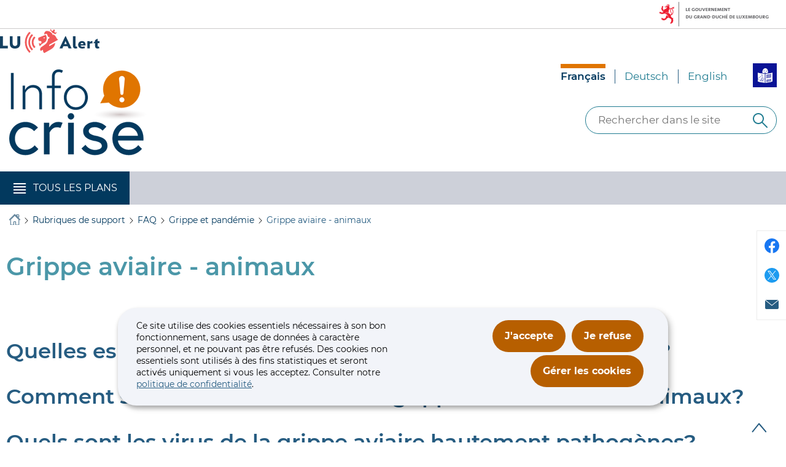

--- FILE ---
content_type: text/html; charset=utf-8
request_url: https://infocrise.public.lu/fr/support/faq/grippe-pandemie/grippe-aviaire-animaux.html
body_size: 21326
content:

<!DOCTYPE HTML>
<html class="no-js" dir="ltr" lang="fr">
<head>
  <meta charset="UTF-8"/>
  <script>
    !function (e) {
      var a = e.style
      e.className = 'js' + (void 0 == a.flexWrap && void 0 == a.WebkitFlexWrap && void 0 == a.msFlexWrap ? ' no-flexwrap' : '')
    }(document.documentElement)
  </script>
  <script>
    function cookieExists(name) {
      var cks = document.cookie.split(';');
      for (var i = 0; i < cks.length; i++) {
        if (cks[i].split('=')[0].trim() === name) {
          return true;
        }
      }
    }
    if (!cookieExists('isPublicWebsite')) {
      document.cookie = 'isPublicWebsite=true';
    }
  </script>
  <title>Grippe aviaire - animaux - Infocrise - Luxembourg</title>
  
  
  
  
  <meta name="template" content="contentpage"/>
  <meta http-equiv="X-UA-Compatible" content="IE=edge"/>
  
  <meta name="viewport" content="width=device-width, initial-scale=1"/>
  
  
  <meta name="firstReleaseDate" content="2020/06/11 11:30:18"/>
<meta name="ctie_filter_not_display_on_gouv" content="false"/>
<meta name="ctie_filter_year" content="2020"/>
<meta name="ctie_filter_yearmonth" content="2020/06"/>
<meta name="autoDescription" content="false"/>
<meta name="jcr:title" content="Grippe aviaire - animaux"/>
<meta name="ctie_filter_language" content="fr"/>
<meta name="contentLang" content="fr"/>

  <meta name="parentTitle" content="Grippe et pandémie"/>
  
  <meta property="og:type" content="article"/>
  <meta property="og:title" content="Grippe aviaire - animaux"/>
  
  <meta property="og:url" content="http://infocrise.public.lu/fr/support/faq/grippe-pandemie/grippe-aviaire-animaux.html"/>
  <meta property="og:image" content="http://infocrise.public.lu/etc.clientlibs/infocrise/clientlibs/base/resources/images/share/fr/sharedFB.png"/>
  <meta property="og:image:type" content="image/png"/>

  <meta property="externalUrl" content="http://infocrise.public.lu/fr/support/faq/grippe-pandemie/grippe-aviaire-animaux.html"/>
  <meta property="twitter:card" content="summary"/>
  <meta property="twitter:title" content="Grippe aviaire - animaux"/>
  
  <meta property="twitter:url" content="http://infocrise.public.lu/fr/support/faq/grippe-pandemie/grippe-aviaire-animaux.html"/>
  <meta property="twitter:image" content="http://infocrise.public.lu/etc.clientlibs/infocrise/clientlibs/base/resources/images/share/fr/sharedTW.png"/>

  

  

  

  
    
    <meta property="firstReleaseDateHour" content="2020-06-11 11:30:18"/>

  
  


  
    
    

    

    
    
    
<link rel="stylesheet" href="/etc.clientlibs/infocrise/clientlibs/clientlib-dependencies.css" type="text/css">
<link rel="stylesheet" href="/etc.clientlibs/infocrise/clientlibs/base.css" type="text/css">



    

  
    <link rel="apple-touch-icon" sizes="180x180" href="/etc.clientlibs/infocrise/clientlibs/base/resources/images/favicons/apple-touch-icon.png"/>
    <link rel="icon" type="image/png" sizes="192x192" href="/etc.clientlibs/infocrise/clientlibs/base/resources/images/favicons/android-chrome-192x192.png"/>
    <link rel="icon" type="image/png" sizes="512x512" href="/etc.clientlibs/infocrise/clientlibs/base/resources/images/favicons/android-chrome-512x512.png"/>
    <link rel="manifest" href="/etc.clientlibs/infocrise/clientlibs/base/resources/images/favicons/site.webmanifest"/>
    <meta name="msapplication-TileColor" content="#ffffff"/>
    <meta name="theme-color" content="#ffffff"/>

  
    
        <script type="opt-in" data-type="application/javascript" data-name="adobedtm" data-src="//assets.adobedtm.com/990f8e50757a/6d9f07e3b53b/launch-d4ef25b0925b.min.js" async>
        </script>
    

  
</head>
<body id="top" class="page basicpage ">


    



    





    
        
            
            
    
        

    








    
        
            
            
<div class="skiplinks">
    <nav role="navigation" aria-label="Accès rapide">
        <ul>
            
                <li data-href-child="#headernav">
                    <a href="#headernav" data-href="#headernav">Aller au menu principal
                        <span aria-hidden="true"></span>
                    </a>
                </li>
            
                <li data-href-child="#main">
                    <a href="#main" data-href="#main">Aller au contenu
                        <span aria-hidden="true"></span>
                    </a>
                </li>
            
        </ul>
    </nav>
</div>

    

            
        
    



    


<svg xmlns="http://www.w3.org/2000/svg" class="is-hidden iconset"><symbol id="icon-hierarchy-error" viewBox="0 0 24 24"><path d="M20.5 18c-.2-3.4-3-6-6.5-6h-2V5.9c1.4-.2 2.5-1.5 2.5-2.9 0-1.7-1.3-3-3-3s-3 1.3-3 3c0 1.5 1.1 2.7 2.5 2.9V12H9c-3.4 0-6.2 2.7-6.5 6-1.4.3-2.5 1.5-2.5 3 0 1.7 1.3 3 3 3s3-1.3 3-3c0-1.5-1.1-2.7-2.5-2.9C3.8 15.2 6.1 13 9 13h2v5.1c-1.4.2-2.5 1.5-2.5 2.9 0 1.7 1.3 3 3 3s3-1.3 3-3c0-1.5-1.1-2.7-2.5-2.9V13h2c2.9 0 5.2 2.2 5.5 5.1-1.4.2-2.5 1.4-2.5 2.9 0 1.7 1.3 3 3 3s3-1.3 3-3c0-1.5-1.1-2.7-2.5-3"/></symbol><symbol id="icon-home-breadcrumbs" viewBox="0 0 24 24"><path d="M20.1 7.4c.1.1.2.1.4.1.3 0 .5-.2.5-.5V2.5c0-.3-.2-.5-.5-.5H16c-.2 0-.4.1-.5.3s0 .4.1.5zM3 12.6V24h7v-7h4v7h7V12.6l-9-9z"/><path d="M23.9 12.7 12.4 1.1c-.2-.2-.5-.2-.7 0L.1 12.6c-.2.2-.2.5 0 .7s.5.2.7 0L12 2.2l11.1 11.1c.2.2.5.2.7 0 .2-.1.3-.4.1-.6"/></symbol><symbol id="icon-home-error" viewBox="0 0 24 24"><path d="M20.1 7.4c.1.1.2.1.4.1.3 0 .5-.2.5-.5V2.5c0-.3-.2-.5-.5-.5H16c-.2 0-.4.1-.5.3s0 .4.1.5zM3 12.6V24h7v-7h4v7h7V12.6l-9-9z"/><path d="M23.9 12.7 12.4 1.1c-.2-.2-.5-.2-.7 0L.1 12.6c-.2.2-.2.5 0 .7s.5.2.7 0L12 2.2l11.1 11.1c.2.2.5.2.7 0 .2-.1.3-.4.1-.6"/></symbol><symbol id="icon-search-anchor" viewBox="0 0 24 24"><path d="M9 18c2.1 0 4.1-.7 5.6-2l7.7 7.7c.4.4 1 .4 1.4 0s.4-1 0-1.4L16 14.6c1.2-1.5 2-3.5 2-5.6 0-5-4-9-9-9S0 4 0 9s4 9 9 9M9 2c3.9 0 7 3.1 7 7s-3.1 7-7 7-7-3.1-7-7 3.1-7 7-7"/><g display="none"><g fill="none" stroke="#000" stroke-linejoin="round" stroke-miterlimit="10" display="inline"><circle cx="8.5" cy="8.5" r="8"/><path stroke-linecap="round" d="m14.2 14.2 9.3 9.3"/></g></g></symbol><symbol id="icon-search-button" viewBox="0 0 24 24"><path d="M9 18c2.1 0 4.1-.7 5.6-2l7.7 7.7c.4.4 1 .4 1.4 0s.4-1 0-1.4L16 14.6c1.2-1.5 2-3.5 2-5.6 0-5-4-9-9-9S0 4 0 9s4 9 9 9M9 2c3.9 0 7 3.1 7 7s-3.1 7-7 7-7-3.1-7-7 3.1-7 7-7"/><g display="none"><g fill="none" stroke="#000" stroke-linejoin="round" stroke-miterlimit="10" display="inline"><circle cx="8.5" cy="8.5" r="8"/><path stroke-linecap="round" d="m14.2 14.2 9.3 9.3"/></g></g></symbol><symbol id="icon-email-error" viewBox="0 0 24 24"><g><path d="m22.7 5-10.4 8.4c-.1.1-.2.1-.3.1s-.2 0-.3-.1L1.3 5c-.2.3-.3.6-.3 1v11c0 1.1.9 2 2 2h18c1.1 0 2-.9 2-2V6c0-.4-.1-.7-.3-1"/><path d="M22 4.3c-.3-.2-.6-.3-1-.3H3c-.4 0-.7.1-1 .3l10 8.1z"/></g><g display="none"><g fill="none" stroke="#000" stroke-linecap="round" stroke-linejoin="round" stroke-miterlimit="10" display="inline"><path d="M22.5 17c0 .8-.7 1.5-1.5 1.5H3c-.8 0-1.5-.7-1.5-1.5V6c0-.8.7-1.5 1.5-1.5h18c.8 0 1.5.7 1.5 1.5z"/><path d="m22 5-10 8L2 5"/></g></g></symbol><symbol id="icon-navigation-anchor" viewBox="0 0 24 24"><path d="M2.8 6h18.5c.6 0 1-.4 1-1s-.4-1-1-1H2.8c-.5 0-1 .4-1 1s.5 1 1 1M21.3 9H2.8c-.6 0-1 .4-1 1s.4 1 1 1h18.5c.6 0 1-.4 1-1s-.4-1-1-1M21.3 14H2.8c-.6 0-1 .4-1 1s.4 1 1 1h18.5c.6 0 1-.4 1-1s-.4-1-1-1M21.3 19H2.8c-.6 0-1 .4-1 1s.4 1 1 1h18.5c.6 0 1-.4 1-1s-.4-1-1-1"/></symbol><symbol id="icon-navigation-close" viewBox="0 0 24 24"><path d="M13.4 12 23.7 1.7c.4-.4.4-1 0-1.4s-1-.4-1.4 0L12 10.6 1.7.3C1.3-.1.7-.1.3.3s-.4 1 0 1.4L10.6 12 .3 22.3c-.4.4-.4 1 0 1.4.2.2.4.3.7.3s.5-.1.7-.3L12 13.4l10.3 10.3c.2.2.5.3.7.3.3 0 .5-.1.7-.3.4-.4.4-1 0-1.4z"/><g display="none"><g fill="none" stroke="#000" stroke-linecap="round" stroke-linejoin="round" stroke-miterlimit="10" display="inline"><path d="m.5.5 23 23M23.5.5l-23 23"/></g></g></symbol><symbol id="icon-subnav-anchor" viewBox="0 0 24 24"><path d="M23 11H13V1c0-.6-.4-1-1-1s-1 .4-1 1v10H1c-.6 0-1 .4-1 1s.4 1 1 1h10v10c0 .6.4 1 1 1s1-.4 1-1V13h10c.6 0 1-.4 1-1s-.4-1-1-1"/></symbol><symbol id="icon-subnav-close" viewBox="0 0 24 24"><path d="M13.4 12 23.7 1.7c.4-.4.4-1 0-1.4s-1-.4-1.4 0L12 10.6 1.7.3C1.3-.1.7-.1.3.3s-.4 1 0 1.4L10.6 12 .3 22.3c-.4.4-.4 1 0 1.4.2.2.4.3.7.3s.5-.1.7-.3L12 13.4l10.3 10.3c.2.2.5.3.7.3.3 0 .5-.1.7-.3.4-.4.4-1 0-1.4z"/><g display="none"><g fill="none" stroke="#000" stroke-linecap="round" stroke-linejoin="round" stroke-miterlimit="10" display="inline"><path d="m.5.5 23 23M23.5.5l-23 23"/></g></g></symbol><symbol id="icon-langswitch" viewBox="0 0 24 24"><path d="M21.1 4.2c-.5 1.3-1.4 3.5-2.9 4.2q-.15.15-.3 0c-1.1-.3-2.1.1-2.7.4.2.3.5.8.7 1.8.2.1.6 0 .8-.1s.4-.1.6.1c1.2 1.2-.4 2.8-1.3 3.8l-.5.5.1.1c.2.2.5.5.6.9 0 .3-.1.6-.4.8-.5.5-1 .8-1.4 1-.1 1.7-1.4 2.7-3.5 2.7-1 0-2-2.5-2-3 0-.4.2-.7.3-1 .1-.2.2-.4.2-.5 0-.2-.4-.7-.9-1.1-.1-.1-.1-.2-.1-.4 0-.4-.1-.7-.2-.9-.3-.2-.8-.2-1.5-.2h-.8c-1.6 0-2-1.6-2-2.5 0-.2 0-3.9 2.9-4.5 1.3-.3 2.2-.2 2.7.2.3.4.4.6.5.7.5.4 1.5.2 2.3 0 .3-.1.5-.1.8-.2.1-.8.1-1.7 0-2-.6.3-1.2.3-1.7 0q-.75-.45-.9-1.5C10.4 2.1 13.1.9 15 .3c-1-.3-2-.4-3.1-.4C5.4 0 0 5.4 0 12s5.4 12 12 12 12-5.4 12-12c0-3-1.1-5.7-2.9-7.8"/></symbol><symbol id="icon-back-to-top" viewBox="0 0 24 24"><path d="M1.5 19.5c-.2 0-.4-.1-.6-.2-.4-.3-.5-1-.1-1.4l10.5-13c.2-.2.5-.4.8-.4s.6.1.8.4l11 13c.4.4.3 1.1-.1 1.4-.4.4-1.1.3-1.4-.1L12 7.1l-9.7 12c-.2.3-.5.4-.8.4"/></symbol><symbol id="icon-langswitch-button" viewBox="0 0 24 24"><path d="M12 19.5c-.3 0-.6-.1-.8-.4l-11-13c-.4-.4-.3-1.1.1-1.4.4-.4 1.1-.3 1.4.1L12 17 22.2 4.9c.4-.4 1-.5 1.4-.1s.5 1 .1 1.4l-11 13c-.1.2-.4.3-.7.3"/></symbol><symbol id="icon-dropdown-button" viewBox="0 0 24 24"><path d="M12 19.5c-.3 0-.6-.1-.8-.4l-11-13c-.4-.4-.3-1.1.1-1.4.4-.4 1.1-.3 1.4.1L12 17 22.2 4.9c.4-.4 1-.5 1.4-.1s.5 1 .1 1.4l-11 13c-.1.2-.4.3-.7.3"/></symbol><symbol id="icon-previous-pagination" viewBox="0 0 24 24"><path d="M18.5 24c-.2 0-.5-.1-.6-.2l-13-11c-.2-.2-.4-.5-.4-.8s.1-.6.4-.8l13-11c.4-.4 1.1-.3 1.4.1.4.4.3 1.1-.1 1.4L7 12l12.1 10.2c.4.4.5 1 .1 1.4-.1.3-.4.4-.7.4"/></symbol><symbol id="icon-next-pagination" viewBox="0 0 24 24"><path d="M5.5 24c-.3 0-.6-.1-.8-.4-.4-.4-.3-1.1.1-1.4L17 12 4.9 1.8c-.4-.4-.5-1-.1-1.4s1-.5 1.4-.1l13 11c.2.2.4.5.4.8s-.1.6-.4.8l-13 11c-.2 0-.5.1-.7.1"/></symbol><symbol id="icon-remove-shop" viewBox="0 0 24 24"><path d="m17.2 12 6.7-6.6c.1-.1.1-.3.1-.4s-.1-.3-.1-.4L19.4.1c-.1 0-.2-.1-.4-.1-.1 0-.3.1-.4.1L12 6.8 5.4.1C5.3 0 5.2 0 5 0c-.1 0-.2 0-.3.1L.2 4.6c-.2.2-.2.5 0 .7L6.8 12 .1 18.6c-.2.2-.2.5 0 .7l4.5 4.5c.1.1.3.2.4.2s.3-.1.4-.1l6.7-6.6 6.6 6.7h.3c.1 0 .3 0 .4-.1l4.5-4.5c.2-.2.2-.5 0-.7z"/><g display="none"><path fill="none" stroke="#000" stroke-linecap="round" stroke-linejoin="round" stroke-miterlimit="10" d="m7.5 12-7 7L5 23.5l7-7 7 7 4.5-4.5-7-7 7-7L19 .5l-7 7-7-7L.5 5z" display="inline"/></g></symbol><symbol id="icon-book-download" viewBox="0 0 24 24"><g><path d="M19.5 4h-13C5.7 4 5 3.3 5 2.5S5.7 1 6.5 1h13c.3 0 .5-.2.5-.5s-.2-.5-.5-.5h-13C5.1 0 4 1.1 4 2.5v14C4 17.9 5.1 19 6.5 19H11v-7c0-.8.7-1.5 1.5-1.5s1.5.7 1.5 1.5v7h5.5c.3 0 .5-.2.5-.5v-14c0-.3-.2-.5-.5-.5"/><path d="M15.4 20.6s-.1 0 0 0c-.2-.2-.5-.2-.7 0l-1.1 1.1-.6.6V12c0-.3-.2-.5-.5-.5s-.5.2-.5.5v10.3l-.5-.5-1.1-1.1s-.1-.1-.2-.1h-.4c-.1 0-.1.1-.2.1 0 0-.1.1-.1.2v.4c0 .1.1.1.1.2l1.7 1.7.8.8.1.1h.4c.1 0 .1-.1.2-.1l.8-.8 1.7-1.7s.1-.1.1-.2v-.7M6.5 2c-.3 0-.5.2-.5.5s.2.5.5.5h12c.3 0 .5-.2.5-.5s-.2-.5-.5-.5z"/></g><g display="none"><g fill="none" stroke="#000" stroke-linecap="round" stroke-linejoin="round" stroke-miterlimit="10" display="inline"><path d="M9.5 18.5h-3c-1.1 0-2-.9-2-2V3"/><path d="M19.5.5h-13c-1.1 0-2 .9-2 2s.9 2 2 2h13v14h-4M12.5 12v11.5M12.5 12v11.5M15 21l-2.5 2.5L10 21M6.5 2.5h12"/></g></g></symbol><symbol id="icon-book-order" viewBox="0 0 24 24"><g><path d="M12 18c0-.3.1-.7.2-1H8.4l-.2-1h4.3c1-2.3 3.3-4 6-4 1.2 0 2.4.4 3.4 1L24 6.7c.1-.2 0-.3-.1-.5-.1-.1-.2-.2-.4-.2H5.8L4.5.4C4.4.2 4.2 0 4 0H.5C.2 0 0 .2 0 .5s.2.5.5.5h3.1l3.8 16.1c-.8.3-1.4 1-1.4 1.9 0 1.1.9 2 2 2s2-.9 2-2c0-.4-.1-.7-.3-1z"/><path d="M18.5 13c-3 0-5.5 2.5-5.5 5.5s2.5 5.5 5.5 5.5 5.5-2.5 5.5-5.5-2.5-5.5-5.5-5.5m2.5 6h-2v2c0 .3-.2.5-.5.5s-.5-.2-.5-.5v-2h-2c-.3 0-.5-.2-.5-.5s.2-.5.5-.5h2v-2c0-.3.2-.5.5-.5s.5.2.5.5v2h2c.3 0 .5.2.5.5s-.2.5-.5.5"/></g><g display="none"><g fill="none" stroke="#000" stroke-linejoin="round" stroke-miterlimit="10" display="inline"><g stroke-linecap="round"><circle cx="8" cy="19" r="1.5"/><path d="M.5.5H4l4 17h4"/><path d="m22 11 1.5-4.5h-18M7.3 14.5H12"/></g><circle cx="18.5" cy="18.5" r="5"/><path stroke-linecap="round" d="M21 18.5h-5M18.5 21v-5"/></g></g></symbol><symbol id="icon-logo-facebook" viewBox="0 0 24 24"><path d="M24 12c0-6.6-5.4-12-12-12S0 5.4 0 12c0 6 4.4 11 10.1 11.9v-8.4h-3V12h3V9.4c0-3 1.8-4.7 4.5-4.7 1.3 0 2.7.2 2.7.2v3h-1.5c-1.5 0-2 .9-2 1.9V12h3.3l-.5 3.5h-2.8v8.4C19.6 23 24 18 24 12"/></symbol><symbol id="icon-logo-google-plus" viewBox="0 0 24 24"><g><path d="M11.4 12.9c-.7-.5-1.4-1.3-1.4-1.5 0-.4 0-.6 1-1.4 1.2-1 1.9-2.2 1.9-3.6 0-1.2-.4-2.3-1-3h.5c.1 0 .2 0 .3-.1l1.4-1c.2-.1.2-.3.2-.5-.1-.2-.2-.3-.5-.3H7.6c-.7 0-1.3.1-2 .3-2.2.8-3.8 2.7-3.8 4.7 0 2.8 2.1 4.8 5 4.9-.1.2-.1.4-.1.6q0 .6.3 1.2h-.1c-2.7 0-5.2 1.3-6.1 3.3-.2.5-.4 1-.4 1.6 0 .5.1 1 .4 1.4.6 1 1.8 1.9 3.5 2.3.9.2 1.8.3 2.8.3.9 0 1.7-.1 2.5-.3 2.4-.7 4-2.5 4-4.5.1-2-.5-3.2-2.2-4.4m-7.7 4.5c0-1.4 1.8-2.7 3.9-2.7h.1c.5 0 .9.1 1.3.2.1.1.3.2.4.3 1 .7 1.6 1.1 1.8 1.8 0 .2.1.3.1.5 0 1.8-1.3 2.7-4 2.7-2.1 0-3.6-1.2-3.6-2.8M5.6 3.9c.3-.4.8-.6 1.2-.6h.1c1.3 0 2.6 1.5 2.9 3.3.1 1-.1 2-.6 2.5-.4.5-.8.7-1.3.7C6.5 9.7 5.2 8.2 5 6.4c-.2-1 0-1.9.6-2.5M23.5 9.5h-3v-3h-2v3h-3v2h3v3h2v-3h3z"/></g><g display="none"><g fill="none" stroke="#000" stroke-linejoin="round" stroke-miterlimit="10" display="inline"><path d="M11.4 12.9c-.7-.5-1.4-1.3-1.4-1.5 0-.4 0-.6 1-1.4 1.2-1 1.9-2.2 1.9-3.6 0-1.2-.4-2.3-1-3h.5c.1 0 .2 0 .3-.1l1.4-1c.2-.1.2-.3.2-.5-.1-.2-.2-.3-.5-.3H7.6c-.7 0-1.3.1-2 .3-2.2.8-3.8 2.7-3.8 4.7 0 2.8 2.1 4.8 5 4.9-.1.2-.1.4-.1.6q0 .6.3 1.2h-.1c-2.7 0-5.2 1.3-6.1 3.3-.2.5-.4 1-.4 1.6 0 .5.1 1 .4 1.4.6 1 1.8 1.9 3.5 2.3.9.2 1.8.3 2.8.3.9 0 1.7-.1 2.5-.3 2.4-.7 4-2.5 4-4.5.1-2-.5-3.2-2.2-4.4zm-7.7 4.5c0-1.4 1.8-2.7 3.9-2.7h.1c.5 0 .9.1 1.3.2.1.1.3.2.4.3 1 .7 1.6 1.1 1.8 1.8 0 .2.1.3.1.5 0 1.8-1.3 2.7-4 2.7-2.1 0-3.6-1.2-3.6-2.8zM5.6 3.9c.3-.4.8-.6 1.2-.6h.1c1.3 0 2.6 1.5 2.9 3.3.1 1-.1 2-.6 2.5-.4.5-.8.7-1.3.7C6.5 9.7 5.2 8.2 5 6.4c-.2-1 0-1.9.6-2.5zM23.5 9.5h-3v-3h-2v3h-3v2h3v3h2v-3h3z"/></g></g></symbol><symbol id="icon-logo-linkedin" viewBox="0 0 24 24"><path d="M20.4 20.4h-3.5v-5.5c0-1.3 0-3.1-1.9-3.1s-2.1 1.4-2.1 2.9v5.6H9.4V8.9h3.4v1.5c.7-1.2 2-1.9 3.3-1.9 3.5 0 4.2 2.4 4.2 5.4zm-15-13c-1.2 0-2-.9-2-2s.9-2 2-2 2 .9 2 2c.1 1.1-.9 2-2 2m1.7 13H3.6V8.9h3.5zM22.2 0H1.8C.9 0 .1.7.1 1.8v20.5c0 .9.8 1.8 1.8 1.8h20.4c.9 0 1.8-.7 1.8-1.8V1.8C23.9.7 23.1 0 22.2 0"/></symbol><symbol id="icon-logo-rss" viewBox="0 0 24 24"><g><path d="M12.5 24h-1c0-6.4-5.2-11.5-11.5-11.5v-1c6.9 0 12.5 5.6 12.5 12.5M0 18.5V24h5.5c0-3.4-2.1-5.5-5.5-5.5"/><path d="M20 24h-1C19 13.5 10.5 5 0 5V4c11 0 20 9 20 20"/></g><g display="none"><g fill="none" stroke="#000" stroke-linejoin="round" stroke-miterlimit="10" display="inline"><path d="M0 12c6.6 0 12 5.4 12 12M5 23.5C5 21 3 19 .5 19v4.5zM0 4.5c10.8 0 19.5 8.7 19.5 19.5"/></g></g></symbol><symbol id="icon-logo-twitter" viewBox="0 0 24 24"><path d="M12.1 10.9 8.6 5.8H6.7l4.4 6.3.5.8 3.8 5.4h1.9l-4.6-6.6z"/><path d="M12 0C5.4 0 0 5.4 0 12s5.4 12 12 12 12-5.4 12-12S18.6 0 12 0m2.8 19.2L11 13.6l-4.8 5.6H5l5.5-6.4-5.5-8h4.2l3.6 5.3 4.5-5.3h1.2l-5.2 6.1 5.7 8.2h-4.2z"/></symbol><symbol id="icon-logo-email" viewBox="0 0 24 24"><g><path d="m22.7 5-10.4 8.4c-.1.1-.2.1-.3.1s-.2 0-.3-.1L1.3 5c-.2.3-.3.6-.3 1v11c0 1.1.9 2 2 2h18c1.1 0 2-.9 2-2V6c0-.4-.1-.7-.3-1"/><path d="M22 4.3c-.3-.2-.6-.3-1-.3H3c-.4 0-.7.1-1 .3l10 8.1z"/></g><g display="none"><g fill="none" stroke="#000" stroke-linecap="round" stroke-linejoin="round" stroke-miterlimit="10" display="inline"><path d="M22.5 17c0 .8-.7 1.5-1.5 1.5H3c-.8 0-1.5-.7-1.5-1.5V6c0-.8.7-1.5 1.5-1.5h18c.8 0 1.5.7 1.5 1.5z"/><path d="m22 5-10 8L2 5"/></g></g></symbol><symbol id="icon-logo-print" viewBox="0 0 24 24"><g><circle cx="3.5" cy="10.5" r=".5"/><path d="M21.5 7h-19C1.1 7 0 8.1 0 9.5v6C0 16.9 1.1 18 2.5 18H5v4.5c0 .3.2.5.5.5h13c.3 0 .5-.2.5-.5V18h2.5c1.4 0 2.5-1.1 2.5-2.5v-6C24 8.1 22.9 7 21.5 7m-18 5c-.8 0-1.5-.7-1.5-1.5S2.7 9 3.5 9 5 9.7 5 10.5 4.3 12 3.5 12M18 22H6v-7h12zM5.5 6h13c.3 0 .5-.2.5-.5v-1c0-.1-.1-.3-.1-.4l-3-3c-.1 0-.3-.1-.4-.1h-10c-.3 0-.5.2-.5.5v4c0 .3.2.5.5.5m10-4.5 3 3h-3z"/><path d="M7.5 17h9c.3 0 .5-.2.5-.5s-.2-.5-.5-.5h-9c-.3 0-.5.2-.5.5s.2.5.5.5M7.5 19h9c.3 0 .5-.2.5-.5s-.2-.5-.5-.5h-9c-.3 0-.5.2-.5.5s.2.5.5.5M7.5 21h9c.3 0 .5-.2.5-.5s-.2-.5-.5-.5h-9c-.3 0-.5.2-.5.5s.2.5.5.5"/></g><g display="none"><g fill="none" stroke="#000" stroke-linecap="round" stroke-linejoin="round" stroke-miterlimit="10" display="inline"><path d="M5.5 17.5h-3c-1.1 0-2-.9-2-2v-6c0-1.1.9-2 2-2h19c1.1 0 2 .9 2 2v6c0 1.1-.9 2-2 2h-3M5.5 5.5v-4h10l3 3v1"/><path d="M5.5 14.5h13v8h-13z"/><circle cx="3.5" cy="10.5" r="1"/><path d="M7.5 16.5h9M7.5 18.5h9M7.5 20.5h9M15.5 1.5v3h3"/></g></g></symbol><symbol id="icon-external-link" viewBox="0 0 24 24"><path d="M17 12.5c-.6 0-1 .4-1 1V19H5V8h5.5c.6 0 1-.4 1-1s-.4-1-1-1H4c-.6 0-1 .4-1 1v13c0 .6.4 1 1 1h13c.6 0 1-.4 1-1v-6.5c0-.6-.4-1-1-1"/><path d="M20.9 3.6c-.1-.2-.3-.4-.5-.5-.1-.1-.3-.1-.4-.1h-6c-.6 0-1 .4-1 1s.4 1 1 1h3.6L6.8 15.8c-.4.4-.4 1 0 1.4.2.2.5.3.7.3s.5-.1.7-.3L19 6.4V10c0 .6.4 1 1 1s1-.4 1-1V4c0-.1 0-.3-.1-.4"/></symbol><symbol id="icon-arrow-left" viewBox="0 0 24 24"><path d="M18.5 24c-.2 0-.5-.1-.6-.2l-13-11c-.2-.2-.4-.5-.4-.8s.1-.6.4-.8l13-11c.4-.4 1.1-.3 1.4.1.4.4.3 1.1-.1 1.4L7 12l12.1 10.2c.4.4.5 1 .1 1.4-.1.3-.4.4-.7.4"/></symbol><symbol id="icon-arrow-right" viewBox="0 0 24 24"><path d="M5.5 24c-.3 0-.6-.1-.8-.4-.4-.4-.3-1.1.1-1.4L17 12 4.9 1.8c-.4-.4-.5-1-.1-1.4s1-.5 1.4-.1l13 11c.2.2.4.5.4.8s-.1.6-.4.8l-13 11c-.2 0-.5.1-.7.1"/></symbol><symbol id="icon-slide-arrow-left" viewBox="0 0 24 24"><path d="M18.5 24c-.2 0-.5-.1-.6-.2l-13-11c-.2-.2-.4-.5-.4-.8s.1-.6.4-.8l13-11c.4-.4 1.1-.3 1.4.1.4.4.3 1.1-.1 1.4L7 12l12.1 10.2c.4.4.5 1 .1 1.4-.1.3-.4.4-.7.4"/></symbol><symbol id="icon-slide-arrow-right" viewBox="0 0 24 24"><path d="M5.5 24c-.3 0-.6-.1-.8-.4-.4-.4-.3-1.1.1-1.4L17 12 4.9 1.8c-.4-.4-.5-1-.1-1.4s1-.5 1.4-.1l13 11c.2.2.4.5.4.8s-.1.6-.4.8l-13 11c-.2 0-.5.1-.7.1"/></symbol><symbol id="icon-album-infos-download" viewBox="0 0 24 24"><path d="M11.6 18.9c.1.1.2.1.4.1.1 0 .3-.1.4-.1l7-7c.1-.1.2-.4.1-.5-.1-.3-.3-.4-.5-.4h-3V.5c0-.3-.2-.5-.5-.5h-7c-.3 0-.5.2-.5.5V11H5c-.2 0-.4.1-.5.3s0 .4.1.5z"/><path d="M23 17.5c-.6 0-1 .4-1 1V22H2v-3.5c0-.6-.4-1-1-1s-1 .4-1 1V23c0 .6.4 1 1 1h22c.6 0 1-.4 1-1v-4.5c0-.6-.4-1-1-1"/></symbol><symbol id="icon-slideshow-download" viewBox="0 0 24 24"><path d="M11.6 18.9c.1.1.2.1.4.1.1 0 .3-.1.4-.1l7-7c.1-.1.2-.4.1-.5-.1-.3-.3-.4-.5-.4h-3V.5c0-.3-.2-.5-.5-.5h-7c-.3 0-.5.2-.5.5V11H5c-.2 0-.4.1-.5.3s0 .4.1.5z"/><path d="M23 17.5c-.6 0-1 .4-1 1V22H2v-3.5c0-.6-.4-1-1-1s-1 .4-1 1V23c0 .6.4 1 1 1h22c.6 0 1-.4 1-1v-4.5c0-.6-.4-1-1-1"/></symbol><symbol id="icon-gallery-album-download" viewBox="0 0 24 24"><path d="M11.6 18.9c.1.1.2.1.4.1.1 0 .3-.1.4-.1l7-7c.1-.1.2-.4.1-.5-.1-.3-.3-.4-.5-.4h-3V.5c0-.3-.2-.5-.5-.5h-7c-.3 0-.5.2-.5.5V11H5c-.2 0-.4.1-.5.3s0 .4.1.5z"/><path d="M23 17.5c-.6 0-1 .4-1 1V22H2v-3.5c0-.6-.4-1-1-1s-1 .4-1 1V23c0 .6.4 1 1 1h22c.6 0 1-.4 1-1v-4.5c0-.6-.4-1-1-1"/></symbol><symbol id="icon-gallery-album-category" viewBox="0 0 24 24"><path d="M.5 0C.4 0 .2.1.1.2c0 0-.1.2-.1.3V9c0 .1.1.3.1.4l14.5 14.5c.2.1.3.1.4.1h.1c.2 0 .3-.2.4-.3l1.9-6.2 6.2-1.9c.2-.1.3-.2.3-.4s0-.4-.1-.5L9.3.2C9.3.1 9.1 0 9 0zm5 8C4.1 8 3 6.9 3 5.5S4.1 3 5.5 3 8 4.1 8 5.5 6.9 8 5.5 8"/></symbol><symbol id="icon-box-organization-address" viewBox="0 0 24 24"><path d="M12 0C7.6 0 4 3.6 4 8c0 4.2 7.3 15.3 7.6 15.8.1.1.2.2.4.2s.3-.1.4-.2C12.7 23.3 20 12.3 20 8c0-4.4-3.6-8-8-8m0 11.5c-1.9 0-3.5-1.6-3.5-3.5s1.6-3.5 3.5-3.5 3.5 1.6 3.5 3.5-1.6 3.5-3.5 3.5"/></symbol><symbol id="icon-box-organization-phone" viewBox="0 0 24 24"><g><path d="M17.5 15.6c0-.2-.1-.4-.2-.5L16 13.7c-.2-.2-.3-.2-.5-.2s-.5.1-.7.3l-.5.5c-.2.2-.5.2-.7 0-1.5-1.2-2.9-2.6-4.1-4.1-.2-.2-.1-.5 0-.7L10 9q.3-.3.3-.6c0-.2-.1-.4-.2-.5L8.9 6.7c-.1-.2-.3-.2-.5-.2q-.3 0-.6.3l-.8.8c-.5.5-.7 1.3-.3 1.8 2 3.2 4.7 5.9 7.9 7.9.5.3 1.3.2 1.8-.3l.3-.3.5-.5q.3-.3.3-.6"/><path d="M12 0C5.4 0 0 5.4 0 12s5.4 12 12 12 12-5.4 12-12S18.6 0 12 0m8.4 17.8c-.2.2-.5.3-.7.1s-.3-.5-.1-.7c1.1-1.5 1.6-3.3 1.6-5.2 0-5.1-4.1-9.2-9.2-9.2S2.8 6.9 2.8 12s4.1 9.2 9.2 9.2c2.4 0 4-.6 4.6-1.8.3-.5.3-1.1.3-1.5-.5.4-1 .6-1.6.6-.4 0-.9-.1-1.2-.3-3.3-2.1-6.1-4.9-8.2-8.2-.6-1-.5-2.3.4-3.1l.8-.8c.7-.7 1.9-.8 2.5-.1l1.3 1.3c.3.3.5.8.5 1.3s-.2.9-.6 1.3l-.1.1q1.5 1.8 3.3 3.3l.2-.2c.7-.7 1.9-.7 2.5-.1l1.3 1.3c.3.3.5.8.5 1.3s-.2.9-.6 1.3l-.2.2c.2.6.3 1.6-.1 2.5-.5 1.2-1.9 2.6-5.6 2.6-5.6 0-10.2-4.6-10.2-10.2S6.4 1.8 12 1.8 22.2 6.4 22.2 12c0 2.1-.6 4.1-1.8 5.8"/></g><g display="none"><g fill="none" stroke="#000" stroke-linecap="round" stroke-linejoin="round" stroke-miterlimit="10" display="inline"><path d="M10.2 9c.6-.6.7-1.6.1-2.2L8.8 5.3c-.6-.6-1.6-.5-2.2.1l-.9 1c-.8.8-1 2-.4 2.9 2.4 3.8 5.7 7.1 9.5 9.5.9.6 2.1.4 2.9-.4l.9-.9c.6-.6.7-1.6.1-2.2l-1.5-1.5c-.6-.6-1.5-.5-2.2.1l-.6.6c-1.7-1.4-3.4-3-4.7-4.7z"/><path d="M18 18c.5.5 1.6 5.5-6 5.5C5.6 23.5.5 18.4.5 12S5.6.5 12 .5 23.5 5.6 23.5 12c0 2.4-.7 4.7-2 6.5"/></g></g></symbol><symbol id="icon-box-organization-fax" viewBox="0 0 24 24"><path d="M0 7.5v13c0 .8.7 1.5 1.5 1.5H2V6h-.5C.7 6 0 6.7 0 7.5M7.5 3H6V.5c0-.3-.2-.5-.5-.5S5 .2 5 .5v2.6c-1.1.2-2 1.2-2 2.4v16C3 22.9 4.1 24 5.5 24h2c1.4 0 2.5-1.1 2.5-2.5v-16C10 4.1 8.9 3 7.5 3M21.5 6H11v16h10.5c.8 0 1.5-.7 1.5-1.5v-13c0-.8-.7-1.5-1.5-1.5M14 18h-1v-1h1zm0-2h-1v-1h1zm0-2h-1v-1h1zm3 4h-1v-1h1zm0-2h-1v-1h1zm0-2h-1v-1h1zm3 4h-1v-1h1zm0-2h-1v-1h1zm0-2h-1v-1h1zm0-3.5c0 .3-.2.5-.5.5h-6c-.3 0-.5-.2-.5-.5v-2c0-.3.2-.5.5-.5h6c.3 0 .5.2.5.5z"/><path d="M22 6.5h-1V2.7L18.8 1H13v5.5h-1v-6c0-.3.2-.5.5-.5H19c.1 0 .2 0 .3.1l2.5 2c.1.1.2.2.2.4z"/><path d="M14 2h3.5v1H14zM14 4h6v1h-6z"/></symbol><symbol id="icon-box-organization-email" viewBox="0 0 24 24"><g><path d="m22.7 5-10.4 8.4c-.1.1-.2.1-.3.1s-.2 0-.3-.1L1.3 5c-.2.3-.3.6-.3 1v11c0 1.1.9 2 2 2h18c1.1 0 2-.9 2-2V6c0-.4-.1-.7-.3-1"/><path d="M22 4.3c-.3-.2-.6-.3-1-.3H3c-.4 0-.7.1-1 .3l10 8.1z"/></g><g display="none"><g fill="none" stroke="#000" stroke-linecap="round" stroke-linejoin="round" stroke-miterlimit="10" display="inline"><path d="M22.5 17c0 .8-.7 1.5-1.5 1.5H3c-.8 0-1.5-.7-1.5-1.5V6c0-.8.7-1.5 1.5-1.5h18c.8 0 1.5.7 1.5 1.5z"/><path d="m22 5-10 8L2 5"/></g></g></symbol><symbol id="icon-geoportail-phone" viewBox="0 0 24 24"><g><path d="M17.5 15.6c0-.2-.1-.4-.2-.5L16 13.7c-.2-.2-.3-.2-.5-.2s-.5.1-.7.3l-.5.5c-.2.2-.5.2-.7 0-1.5-1.2-2.9-2.6-4.1-4.1-.2-.2-.1-.5 0-.7L10 9q.3-.3.3-.6c0-.2-.1-.4-.2-.5L8.9 6.7c-.1-.2-.3-.2-.5-.2q-.3 0-.6.3l-.8.8c-.5.5-.7 1.3-.3 1.8 2 3.2 4.7 5.9 7.9 7.9.5.3 1.3.2 1.8-.3l.3-.3.5-.5q.3-.3.3-.6"/><path d="M12 0C5.4 0 0 5.4 0 12s5.4 12 12 12 12-5.4 12-12S18.6 0 12 0m8.4 17.8c-.2.2-.5.3-.7.1s-.3-.5-.1-.7c1.1-1.5 1.6-3.3 1.6-5.2 0-5.1-4.1-9.2-9.2-9.2S2.8 6.9 2.8 12s4.1 9.2 9.2 9.2c2.4 0 4-.6 4.6-1.8.3-.5.3-1.1.3-1.5-.5.4-1 .6-1.6.6-.4 0-.9-.1-1.2-.3-3.3-2.1-6.1-4.9-8.2-8.2-.6-1-.5-2.3.4-3.1l.8-.8c.7-.7 1.9-.8 2.5-.1l1.3 1.3c.3.3.5.8.5 1.3s-.2.9-.6 1.3l-.1.1q1.5 1.8 3.3 3.3l.2-.2c.7-.7 1.9-.7 2.5-.1l1.3 1.3c.3.3.5.8.5 1.3s-.2.9-.6 1.3l-.2.2c.2.6.3 1.6-.1 2.5-.5 1.2-1.9 2.6-5.6 2.6-5.6 0-10.2-4.6-10.2-10.2S6.4 1.8 12 1.8 22.2 6.4 22.2 12c0 2.1-.6 4.1-1.8 5.8"/></g><g display="none"><g fill="none" stroke="#000" stroke-linecap="round" stroke-linejoin="round" stroke-miterlimit="10" display="inline"><path d="M10.2 9c.6-.6.7-1.6.1-2.2L8.8 5.3c-.6-.6-1.6-.5-2.2.1l-.9 1c-.8.8-1 2-.4 2.9 2.4 3.8 5.7 7.1 9.5 9.5.9.6 2.1.4 2.9-.4l.9-.9c.6-.6.7-1.6.1-2.2l-1.5-1.5c-.6-.6-1.5-.5-2.2.1l-.6.6c-1.7-1.4-3.4-3-4.7-4.7z"/><path d="M18 18c.5.5 1.6 5.5-6 5.5C5.6 23.5.5 18.4.5 12S5.6.5 12 .5 23.5 5.6 23.5 12c0 2.4-.7 4.7-2 6.5"/></g></g></symbol><symbol id="icon-geoportail-email" viewBox="0 0 24 24"><g><path d="m22.7 5-10.4 8.4c-.1.1-.2.1-.3.1s-.2 0-.3-.1L1.3 5c-.2.3-.3.6-.3 1v11c0 1.1.9 2 2 2h18c1.1 0 2-.9 2-2V6c0-.4-.1-.7-.3-1"/><path d="M22 4.3c-.3-.2-.6-.3-1-.3H3c-.4 0-.7.1-1 .3l10 8.1z"/></g><g display="none"><g fill="none" stroke="#000" stroke-linecap="round" stroke-linejoin="round" stroke-miterlimit="10" display="inline"><path d="M22.5 17c0 .8-.7 1.5-1.5 1.5H3c-.8 0-1.5-.7-1.5-1.5V6c0-.8.7-1.5 1.5-1.5h18c.8 0 1.5.7 1.5 1.5z"/><path d="m22 5-10 8L2 5"/></g></g></symbol><symbol id="icon-geoportail-direction" viewBox="0 0 24 24"><path d="M23.9.1q-.3-.15-.6 0l-23 12c-.2.1-.3.3-.3.5.1.2.3.4.5.4H11v10.5c0 .2.2.4.4.5h.1c.2 0 .4-.1.4-.3l12-23q.15-.3 0-.6"/></symbol><symbol id="icon-geoportail-website" viewBox="0 0 24 24"><path d="M5.6 14.5c-.3 0-.5-.2-.5-.4l-.6-4c0-.3.1-.5.4-.6.3 0 .5.1.6.4l.3 1.9c.1-.4.8-.4.9 0L7 9.9c0-.3.3-.5.6-.4s.4.3.4.6l-.6 4c0 .2-.2.4-.5.4-.2 0-.4-.1-.5-.3l-.2-.5-.2.5c0 .2-.2.3-.4.3M11.6 14.5c-.3 0-.5-.2-.5-.4l-.6-4c0-.3.1-.5.4-.6.3 0 .5.1.6.4l.3 1.9c.1-.2.3-.3.5-.3s.4.1.5.3l.2-1.9c0-.3.3-.5.6-.4.3 0 .5.3.4.6l-.6 4c0 .2-.2.4-.5.4-.2 0-.4-.1-.5-.3l-.2-.5-.2.5c0 .2-.2.3-.4.3M18.9 14.5c-.2 0-.4-.1-.5-.3l-.2-.5-.2.5c-.1.2-.3.4-.5.3-.2 0-.4-.2-.5-.4l-.6-4c0-.3.1-.5.4-.6.3 0 .5.1.6.4l.3 1.9c.1-.2.3-.3.5-.3s.4.1.5.3l.3-1.9c0-.3.3-.5.6-.4.3 0 .5.3.4.6l-.6 4c0 .2-.2.4-.5.4M9.7 18c.6 1.2 1.3 2.5 2.2 3.7l.1-.1c.9-1.2 1.6-2.4 2.2-3.7H9.7zM8.6 18H3.5c1.8 2.6 4.7 4.3 7.9 4.5l-.1-.2c-1.2-1.4-2-2.8-2.7-4.3M12.8 22.3l-.2.2c3.2-.2 6.1-1.9 7.9-4.5h-5.2c-.6 1.4-1.4 2.9-2.5 4.3M14.6 6c-.6-1.3-1.5-2.5-2.5-3.7H12l-.1.1C10.9 3.5 10 4.7 9.4 6zM15.7 6h5c-1.8-2.6-4.7-4.3-7.9-4.5l.1.2C14.1 3 15 4.5 15.7 6M11.2 1.7l.1-.1C8 1.7 5.1 3.4 3.3 6h5C9 4.5 10 3 11.2 1.7"/><path d="M23.5 8h-1.8c-.1-.3-.3-.7-.5-1H16c.1.3.2.7.3 1h-1c-.1-.3-.2-.7-.3-1H9c-.1.3-.2.7-.3 1h-1c.1-.3.2-.7.3-1H2.7c-.2.3-.3.7-.5 1H.5c-.3 0-.5.2-.5.5v7c0 .3.2.5.5.5h1.9c.1.3.3.7.5 1h5.4c-.1-.3-.2-.7-.3-1h1.1c.1.3.2.7.3 1h5.5c.1-.3.2-.7.3-1h1.1c-.1.3-.2.7-.3 1h5.4c.2-.3.3-.7.5-1h1.8c.3 0 .5-.2.5-.5v-7c-.2-.3-.4-.5-.7-.5m-.5 7H1V9h22z"/></symbol><symbol id="icon-geoportail-more" viewBox="0 0 24 24"><g><circle cx="3" cy="12" r="3"/><circle cx="12" cy="12" r="3"/><circle cx="21" cy="12" r="3"/></g><g display="none"><g fill="none" stroke="#000" stroke-linecap="round" stroke-linejoin="round" stroke-miterlimit="10" display="inline"><circle cx="3" cy="12" r="2.5"/><circle cx="12" cy="12" r="2.5"/><circle cx="21" cy="12" r="2.5"/></g></g></symbol><symbol id="icon-user-cog" viewBox="0 0 24 24"><path d="M23.5 10h-2.9c-.2-.8-.5-1.7-.8-2.3l2-2c.2-.2.2-.3.2-.4 0-.2 0-.3-.1-.4l-2.8-2.8c-.2-.2-.5-.2-.7 0l-2 2c-.7-.3-1.5-.6-2.3-.8V.5c-.1-.3-.3-.5-.6-.5h-3c-.3 0-.5.2-.5.5v2.9c-.8.2-1.7.4-2.3.7l-2-2c-.2-.2-.5-.2-.7 0L2.1 4.9c-.2.2-.2.5 0 .7l2 2c-.3.7-.5 1.6-.7 2.4H.5c-.3 0-.5.2-.5.5v3c0 .3.2.5.5.5h2.9c.2.8.5 1.7.8 2.3l-2 2c-.2.2-.2.3-.2.4 0 .2 0 .3.1.4l2.8 2.8c.2.2.5.2.7 0l2-2c.7.3 1.5.6 2.3.8v2.9c0 .3.2.5.5.5h3c.3 0 .5-.2.5-.5v-2.9c.8-.2 1.7-.5 2.3-.8l2 2c.2.2.5.2.7 0l2.8-2.8c.2-.2.2-.5 0-.7l-2-2c.3-.7.6-1.5.8-2.3h2.9c.3 0 .5-.2.5-.5v-3c.1-.4-.1-.6-.4-.6M12 16c-2.2 0-4-1.8-4-4s1.8-4 4-4 4 1.8 4 4-1.8 4-4 4"/><g display="none"><g fill="none" stroke="#000" stroke-linecap="round" stroke-linejoin="round" stroke-miterlimit="10" display="inline"><path d="M20.3 13.5h3.2v-3h-3.2c-.2-.9-.6-2.2-1-2.9l2.3-2.3-2.8-2.8-2.3 2.3c-.7-.5-2.1-.8-2.9-1V.5h-3v3.2c-1 .3-2.3.6-3 1.1L5.3 2.5 2.5 5.3l2.3 2.3c-.5.7-.8 2.1-1 2.9H.5v3h3.2c.2.9.6 2.2 1 2.9l-2.3 2.3 2.8 2.8 2.3-2.3c.7.5 2.1.8 2.9 1v3.2h3v-3.2c.9-.2 2.2-.6 2.9-1l2.3 2.3 2.8-2.8-2.3-2.3c.6-.7.9-2 1.2-2.9"/><circle cx="12" cy="12" r="4.5"/></g></g></symbol><symbol id="icon-user-logout" viewBox="0 0 24 24"><path d="m12.9 14-1.4 1.4c-.6.6-.6 1.5 0 2.1.3.3.7.4 1.1.4s.8-.1 1.1-.4l4-4c.1-.1.3-.3.3-.5.1-.2.1-.4.1-.5s0-.4-.1-.5c-.1-.2-.2-.4-.3-.5l-4-4c-.6-.6-1.5-.6-2.1 0s-.6 1.5 0 2.1L13 11H1.1C1.8 5.4 6.7 1 12.5 1 18.9 1 24 6.1 24 12.5S18.9 24 12.5 24C6.7 24 1.8 19.6 1.1 14z"/></symbol><symbol id="icon-remove-circle-1" viewBox="0 0 24 24"><path d="M11.5 0C5.2 0 0 5.1 0 11.5c0 3.1 1.2 6 3.4 8.1 2.2 2.2 5.1 3.4 8.1 3.4C17.8 23 23 17.9 23 11.5 23 5.2 17.9 0 11.5 0m4.6 15.4c.2.2.2.5 0 .7-.1.1-.2.1-.4.1-.1 0-.3 0-.4-.1l-3.9-3.9-3.9 3.9c-.1.1-.2.1-.4.1-.1 0-.3 0-.4-.1-.2-.2-.2-.5 0-.7l3.9-3.9-3.7-3.9c-.2-.2-.2-.5 0-.7s.5-.2.7 0l3.9 3.9 3.9-3.9c.2-.2.5-.2.7 0s.2.5 0 .7l-3.9 3.9z"/><g display="none"><g fill="none" stroke="#000" stroke-linecap="round" stroke-linejoin="round" stroke-miterlimit="10" display="inline"><circle cx="11.5" cy="11.5" r="11"/><path d="m15.7 7.3-8.4 8.4M15.7 15.7 7.3 7.3"/></g></g></symbol><symbol id="icon-filter-anchor" viewBox="0 0 24 24.1"><path d="M13.8 24.1q-.45 0-.9-.3L9.4 21c-.3-.3-.5-.7-.5-1.1v-7.6c0-.2-.1-.3-.2-.4L.3 2.4C0 1.9-.1 1.3.1.8.4.3.9 0 1.4 0h21.2c.6 0 1.1.3 1.3.8s.2 1.1-.2 1.5l-8.3 9.6c-.1.1-.2.3-.2.4v10.4c0 .5-.3 1-.8 1.2-.2.2-.4.2-.6.2"/></symbol><symbol id="icon-filter-summary" viewBox="0 0 24 24"><g><path d="M2.7 2.1C1.3 2.1.2 3.2.2 4.6s1.1 2.5 2.5 2.5S5.2 6 5.2 4.6 4.1 2.1 2.7 2.1M8.8 6H23c.6 0 1-.4 1-1s-.4-1-1-1H8.8c-.6 0-1 .4-1 1s.4 1 1 1M2.7 10.1c-1.4 0-2.5 1.1-2.5 2.5s1.1 2.5 2.5 2.5 2.5-1.1 2.5-2.5-1.1-2.5-2.5-2.5M23 12H8.8c-.6 0-1 .4-1 1s.4 1 1 1H23c.6 0 1-.4 1-1s-.4-1-1-1M2.7 18.1c-1.4 0-2.5 1.1-2.5 2.5s1.1 2.5 2.5 2.5 2.5-1.1 2.5-2.5-1.1-2.5-2.5-2.5M23 20H8.8c-.6 0-1 .4-1 1s.4 1 1 1H23c.6 0 1-.4 1-1s-.4-1-1-1"/></g><g display="none"><g fill="none" stroke="#000" stroke-linecap="round" stroke-linejoin="round" stroke-miterlimit="10" display="inline"><circle cx="2.5" cy="4.5" r="2"/><path d="M8.6 4.4h14.9"/><circle cx="2.5" cy="12.5" r="2"/><path d="M8.6 12.4h14.9"/><circle cx="2.5" cy="20.5" r="2"/><path d="M8.6 20.4h14.9"/></g></g></symbol><symbol id="icon-filter-close" viewBox="0 0 24 24"><path d="M13.4 12 23.7 1.7c.4-.4.4-1 0-1.4s-1-.4-1.4 0L12 10.6 1.7.3C1.3-.1.7-.1.3.3s-.4 1 0 1.4L10.6 12 .3 22.3c-.4.4-.4 1 0 1.4.2.2.4.3.7.3s.5-.1.7-.3L12 13.4l10.3 10.3c.2.2.5.3.7.3.3 0 .5-.1.7-.3.4-.4.4-1 0-1.4z"/><g display="none"><g fill="none" stroke="#000" stroke-linecap="round" stroke-linejoin="round" stroke-miterlimit="10" display="inline"><path d="m.5.5 23 23M23.5.5l-23 23"/></g></g></symbol><symbol id="icon-filter" viewBox="0 0 24 24"><path d="M12 19.5c-.3 0-.6-.1-.8-.4l-11-13c-.4-.4-.3-1.1.1-1.4.4-.4 1.1-.3 1.4.1L12 17 22.2 4.9c.4-.4 1-.5 1.4-.1s.5 1 .1 1.4l-11 13c-.1.2-.4.3-.7.3"/></symbol><symbol id="icon-search-view-grid" viewBox="0 0 24 24"><g><path d="M14.5 0h-6c-.3 0-.5.2-.5.5v6c0 .3.2.5.5.5h6c.3 0 .5-.2.5-.5v-6c0-.3-.2-.5-.5-.5M6.5 0h-6C.2 0 0 .2 0 .5v6c0 .3.2.5.5.5h6c.3 0 .5-.2.5-.5v-6c0-.3-.2-.5-.5-.5M22.5 0h-6c-.3 0-.5.2-.5.5v6c0 .3.2.5.5.5h6c.3 0 .5-.2.5-.5v-6c0-.3-.2-.5-.5-.5M14.5 8h-6c-.3 0-.5.2-.5.5v6c0 .3.2.5.5.5h6c.3 0 .5-.2.5-.5v-6c0-.3-.2-.5-.5-.5M6.5 8h-6c-.3 0-.5.2-.5.5v6c0 .3.2.5.5.5h6c.3 0 .5-.2.5-.5v-6c0-.3-.2-.5-.5-.5M22.5 8h-6c-.3 0-.5.2-.5.5v6c0 .3.2.5.5.5h6c.3 0 .5-.2.5-.5v-6c0-.3-.2-.5-.5-.5M14.5 16h-6c-.3 0-.5.2-.5.5v6c0 .3.2.5.5.5h6c.3 0 .5-.2.5-.5v-6c0-.3-.2-.5-.5-.5M6.5 16h-6c-.3 0-.5.2-.5.5v6c0 .3.2.5.5.5h6c.3 0 .5-.2.5-.5v-6c0-.3-.2-.5-.5-.5M22.5 16h-6c-.3 0-.5.2-.5.5v6c0 .3.2.5.5.5h6c.3 0 .5-.2.5-.5v-6c0-.3-.2-.5-.5-.5"/></g><g display="none"><g fill="none" stroke="#000" stroke-linecap="round" stroke-linejoin="round" stroke-miterlimit="10" display="inline"><path d="M8.5.5h6v6h-6zM.5.5h6v6h-6zM16.5.5h6v6h-6zM8.5 8.5h6v6h-6zM.5 8.5h6v6h-6zM16.5 8.5h6v6h-6zM8.5 16.5h6v6h-6zM.5 16.5h6v6h-6zM16.5 16.5h6v6h-6z"/></g></g></symbol><symbol id="icon-search-view-list" viewBox="0 0 24 24"><g><path d="M23.5 1h-15c-.3 0-.5.2-.5.5v5c0 .3.2.5.5.5h15c.3 0 .5-.2.5-.5v-5c0-.3-.2-.5-.5-.5M23.5 9h-15c-.3 0-.5.2-.5.5v5c0 .3.2.5.5.5h15c.3 0 .5-.2.5-.5v-5c0-.3-.2-.5-.5-.5M23.5 17h-15c-.3 0-.5.2-.5.5v5c0 .3.2.5.5.5h15c.3 0 .5-.2.5-.5v-5c0-.3-.2-.5-.5-.5M5.5 1h-5c-.3 0-.5.2-.5.5v5c0 .3.2.5.5.5h5c.3 0 .5-.2.5-.5v-5c0-.3-.2-.5-.5-.5M5.5 9h-5c-.3 0-.5.2-.5.5v5c0 .3.2.5.5.5h5c.3 0 .5-.2.5-.5v-5c0-.3-.2-.5-.5-.5M5.5 17h-5c-.3 0-.5.2-.5.5v5c0 .3.2.5.5.5h5c.3 0 .5-.2.5-.5v-5c0-.3-.2-.5-.5-.5"/></g><g display="none"><g fill="none" stroke="#000" stroke-linecap="round" stroke-linejoin="round" stroke-miterlimit="10" display="inline"><path d="M8.5 1.5h15v5h-15zM8.5 9.5h15v5h-15zM8.5 17.5h15v5h-15zM.5 1.5h5v5h-5zM.5 9.5h5v5h-5zM.5 17.5h5v5h-5z"/></g></g></symbol><symbol id="icon-slide-download" viewBox="0 0 24 24"><path d="M19.4 15.6q-.3-.6-.9-.6H15v-1.5c0-.6-.4-1-1-1s-1 .4-1 1V16c0 .6.4 1 1 1h2l-4.5 4.6L7 17h2c.6 0 1-.4 1-1v-2.5c0-.6-.4-1-1-1s-1 .4-1 1V15H4.5c-.4 0-.8.3-.9.6-.2.4-.1.8.3 1.1l7 7c.2.2.4.3.7.3.2 0 .5-.1.7-.3l7-7c.2-.2.3-.7.1-1.1M14 11.5c.6 0 1-.4 1-1v-2c0-.6-.4-1-1-1s-1 .4-1 1v2c0 .6.4 1 1 1M9 11.5c.6 0 1-.4 1-1v-2c0-.6-.4-1-1-1s-1 .4-1 1v2c0 .6.4 1 1 1M14 6.5c.6 0 1-.4 1-1v-1c0-.6-.4-1-1-1s-1 .4-1 1v1c0 .6.4 1 1 1M9 6.5c.6 0 1-.4 1-1v-1c0-.6-.4-1-1-1s-1 .4-1 1v1c0 .6.4 1 1 1M14 2.5c.6 0 1-.4 1-1V1c0-.6-.4-1-1-1s-1 .4-1 1v.5c0 .6.4 1 1 1M9 2.5c.6 0 1-.4 1-1V1c0-.6-.4-1-1-1S8 .4 8 1v.5c0 .6.4 1 1 1"/></symbol><symbol id="icon-close-youtube-privacy" viewBox="0 0 24 24"><path d="M13.4 12 23.7 1.7c.4-.4.4-1 0-1.4s-1-.4-1.4 0L12 10.6 1.7.3C1.3-.1.7-.1.3.3s-.4 1 0 1.4L10.6 12 .3 22.3c-.4.4-.4 1 0 1.4.2.2.4.3.7.3s.5-.1.7-.3L12 13.4l10.3 10.3c.2.2.5.3.7.3.3 0 .5-.1.7-.3.4-.4.4-1 0-1.4z"/><g display="none"><g fill="none" stroke="#000" stroke-linecap="round" stroke-linejoin="round" stroke-miterlimit="10" display="inline"><path d="m.5.5 23 23M23.5.5l-23 23"/></g></g></symbol><symbol id="icon-news-alert" viewBox="0 0 24 24"><path d="m23.7 18.7-4.6-8-4.6-8c-.5-.9-1.4-1.4-2.4-1.4s-1.9.5-2.4 1.4l-4.6 8-4.6 8c-.8 1.3-.3 3 1 3.8.4.3.9.4 1.4.4h18.4c1.5 0 2.8-1.2 2.8-2.8 0-.5-.1-1-.4-1.4m-11.6-.3c-.6 0-1-.5-1-1-.1-.5.4-1 1-1s1 .5 1 1-.5 1-1 1m1.2-9.6-.6 6c0 .3-.3.6-.7.6-.3 0-.5-.3-.6-.6l-.6-6c-.1-.7.4-1.2 1.1-1.3h.2c.7 0 1.2.5 1.2 1.2z"/></symbol></svg>

    

    
        

    








    
        
            
            
    <div id="govbar" class="govbar">
        <img src="//cdn.public.lu/pictures/logos/gov/fr/gov-light.png" alt="Le Gouvernement du Grand-Duché de Luxembourg"/>
    </div>

    


            
        
    



    






    <div class=" root-container ">
        
            
            
    
        <div class="xfpage page basicpage">

    








    
        
            
            <div class="cmp-widget-alerts" data-src="HCPN" lang="fr">
  <div class="cmp-widget-alerts--banner">
    <div class="cmp-widget-alerts--logo">
      <img src="https://lu-alert.lu/dam-assets/ctie/logos/logo-color.svg" alt="LU-Alert"/>
    </div>
    <div class="cmp-widget-alerts--container">
      <div class="cmp-widget-alerts--title">
        <span class="cmp-widget-alerts--nbalerts"></span>
        <span class="cmp-widget-alerts--headline"></span>
      </div>
      <a class="cmp-widget-alerts--link" target="_blank" rel="noreferrer noopener"></a>
    </div>
  </div>
</div>

    


<header class="page-header" role="banner">
    

  <div class="logo">
    
      <a href="//infocrise.public.lu/fr.html" title="Infocrise - Accueil">
        
          <img src="//infocrise.public.lu/dam-assets/ctie/logo-infocrise.png" alt="Infocrise"/>
          
        
      </a>
      
    
  </div>


    


    
        
<div class="page-langs">
    <nav id="language-db74b678ec" role="navigation" class="cmp-languagenavigation" aria-label="Choix de la langue">
  <ul class="cmp-languagenavigation__group">
    
  <li class="cmp-languagenavigation__item cmp-languagenavigation__item--langcode-fr cmp-languagenavigation__item--level-0 cmp-languagenavigation__item--active">
    
    

    <a aria-current="true" class="cmp-languagenavigation__item-link" hreflang="fr" lang="fr" rel="alternate" title="fr - Français" href="/fr/support/faq/grippe-pandemie/grippe-aviaire-animaux.html">
        <span>fr</span>
        <span>Français</span>
    </a>

    
  </li>

  
    
  <li class="cmp-languagenavigation__item cmp-languagenavigation__item--langcode-de cmp-languagenavigation__item--level-0">
    
    

    <a class="cmp-languagenavigation__item-link" hreflang="de" lang="de" rel="alternate" title="de - Deutsch" href="/de/support/faq/grippe-pandemie/grippe-aviaire-animaux.html">
        <span>de</span>
        <span>Deutsch</span>
    </a>

    
  </li>

  
    
  <li class="cmp-languagenavigation__item cmp-languagenavigation__item--langcode-en cmp-languagenavigation__item--level-0">
    
    

    <a class="cmp-languagenavigation__item-link" hreflang="en" lang="en" rel="alternate" title="en - English" href="/en/support/faq/grippe-pandemie/grippe-aviaire-animaux.html">
        <span>en</span>
        <span>English</span>
    </a>

    
  </li>

  </ul>
</nav>
</div>


    


        
<a class="cmp-button btn  btn--has-icon  " href="//infocrise.public.lu/fr/support/facile-a-lire.html" rel=" ">
  
    
    
      
    <span class="cmp-button__text">Facile à lire</span>

      
  <span class="cmp-button__icon"><svg xmlns="http://www.w3.org/2000/svg" viewBox="0 0 47.99 49" aria-hidden="true" focusable="false">
  <path d="m17.22,37.48c-.53.02-1.07-.06-1.57-.25l-3.82-1.73c-.27.04-.52.18-.68.4-.22.35-.35.75-.36,1.17l3.93,2.09c.98.29,2.01.34,3.01.15.49-.13.91-.45,1.15-.9.13-.35.12-.72.05-1.08-.57.08-1.13.15-1.71.15Z"/>
  <path d="m16.28,40c-.63.03-1.26-.08-1.84-.33l-3.96-2.1c-.06.09-.16.3-.23.78-.03.26-.05.52-.06.78l3.78,1.83c.51.25,1.06.42,1.62.5,1.02-.12,1.69-.4,1.93-.79.12-.24.12-.52.05-.78-.43.05-.86.1-1.3.1Z"/>
  <path d="m13.72,41.51l-3.78-1.84c-.21.16-.37.4-.39.67-.02.18,0,.37.04.54l1.69,1.05s.03,0,.04,0l1.98.94c.3.14.63.22.96.23.35.03.69-.1.94-.35.14-.22.16-.48.12-.73-.56-.1-1.1-.27-1.61-.51Z"/>
  <path d="m14.94,31.46c-.71-.22-1.41-.48-2.09-.78-.15-.07-.21-.25-.14-.39.01-.03.03-.06.06-.09.66-.64,1.24-1.35,1.75-2.11.69-1.2.99-2.6.86-3.98-.21-.75-.62-1.42-1.19-1.95-.38-.45-.89-.75-1.47-.88-.02,0-.05,0-.07,0,0,.28.01.56.05.84.12.68.11,1.37-.02,2.04-.2.78-.65,1.47-1.27,1.99-1.92,1.52-3.68,3.22-5.27,5.08-.05.11-.15.18-.27.18l-3.73-.04c-.94,2.15-1.04,4.58-.27,6.79l3.52-.04c.09,0,.18.04.23.11.29.36.59.78.88,1.18.5.78,1.1,1.5,1.77,2.13.12.07.23.14.35.22.4.32.87.52,1.38.57.21,0,.41-.06.61-.14l-1.31-.82c-.08-.02-.25-.11-.32-.63-.1-.61.15-1.2.64-1.57,0-.3.02-.6.05-.9.09-.67.27-1.07.55-1.24.11-1.17.56-1.84,1.36-2.06,0-.56.14-1.12.46-1.59.28-.38.72-.63,1.2-.67,1.37.05,2.69.56,3.74,1.43l.06.04c.14.09.17.27.09.41-.08.13-.26.18-.39.1,0,0,0,0-.01,0l-.07-.05c-.95-.79-2.12-1.25-3.36-1.33-.71.08-1.12.68-1.14,1.7l3.75,1.7c1.04.24,2.11.24,3.16.03.44-.29.74-.75.82-1.27,0-.61-.23-1.2-.66-1.64-1.18-1.17-2.67-1.98-4.28-2.36Z"/>
  <path d="m12.39,17.17c-4.21-.31-8.37-1.14-12.39-2.47v28.97c3.49,1.88,7.34,2.98,11.29,3.23,3.98.44,7.93,1.14,11.82,2.1v-30.25c-3.55-.73-7.13-1.25-10.73-1.57Zm7.11,19.96c.14.5.1,1.03-.09,1.52-.25.52-.7.92-1.25,1.12.13.41.08.85-.13,1.22-.51.64-1.28,1.02-2.1,1.04.06.38-.04.78-.27,1.09-.35.4-.87.61-1.4.58-.42,0-.84-.09-1.22-.27l-1.83-.87c-.36.25-.79.39-1.23.4-.62-.05-1.21-.28-1.7-.67-.11-.07-.22-.14-.33-.21-.75-.66-1.41-1.43-1.94-2.28-.26-.36-.53-.73-.78-1.05l-3.6.04c-.14,0-.26-.09-.29-.22l-.04-.16c-.84-2.43-.71-5.09.37-7.43.05-.11.15-.18.27-.17l3.77.04.08-.1c.1-.12.25-.29.43-.49.41-.46.92-1,1.43-1.52,1.05-1.11,2.2-2.14,3.43-3.06.5-.44.86-1.01,1.03-1.66.1-.6.1-1.21,0-1.81-.08-.74-.13-1.19.16-1.38.13-.08.28-.13.44-.13.73.12,1.39.49,1.87,1.05.65.61,1.12,1.38,1.35,2.24.13.76.1,1.53-.11,2.27-.18.74-.45,1.45-.8,2.12-.44.7-.96,1.35-1.55,1.94.54.22,1.1.4,1.64.58,1.72.41,3.29,1.28,4.54,2.52.55.55.85,1.32.81,2.1-.09.64-.43,1.22-.96,1.6Z"/>
  <path d="m35.6,17.16c-3.6.32-7.19.84-10.73,1.57v30.27c3.89-.96,7.84-1.66,11.82-2.1,3.95-.25,7.81-1.35,11.29-3.23V14.7c-4.01,1.32-8.17,2.15-12.39,2.46Zm8.37,24.73c-7.73,2.94-8.67,1.02-16.17,3.74v-2.36c9.4-2.7,7.88-.18,16.17-3.42v2.04Zm0-4.15c-7.73,2.94-8.67,1.02-16.17,3.74v-2.36c9.4-2.7,7.88-.18,16.17-3.42v2.04Zm0-8.29c-7.73,2.94-8.67,1.02-16.17,3.74v-2.36c9.4-2.7,7.88-.18,16.17-3.42v2.04Zm0-4.15c-7.73,2.94-8.67,1.02-16.17,3.74v-2.36c9.4-2.7,7.88-.18,16.17-3.42v2.04Zm0-4.15c-7.73,2.94-8.67,1.02-16.17,3.74v-2.36c9.4-2.7,7.88-.18,16.17-3.42v2.04Z"/>
  <path d="m33.34,13.05C34.06,6.42,30.56.59,25.51.04c-5.05-.55-9.73,4.39-10.45,11.02-.18,1.61-.1,3.17.19,4.62,2.94.35,5.85.82,8.75,1.43,2.92-.62,5.87-1.1,8.83-1.44.24-.84.42-1.71.52-2.62Zm-14.2-4.33c.1-.88.71-1.53,1.37-1.46.66.07,1.12.84,1.03,1.72-.1.88-.71,1.53-1.37,1.46-.66-.07-1.12-.84-1.03-1.72Zm4.72,6.92c-1.55-.24-2.79-1.4-3.15-2.92,1.64,1.64,4.1,2.15,6.26,1.29-.53,1.2-1.82,1.88-3.11,1.63Zm5.42-5.53c-.1.88-.71,1.53-1.37,1.46-.66-.07-1.12-.84-1.03-1.72.1-.88.71-1.53,1.37-1.46.66.07,1.12.84,1.03,1.72Z"/>
</svg></span>

    
  
  
</a>

    



        
            <div class="topsearch" role="search" aria-label="Globale">
                
<form id="topsearch" class="search " action="//infocrise.public.lu/fr/support/recherche.html">
  
  
    
    
      <label for="search-field-top">
        Rechercher dans le site
      </label>
      <input type="search" name="q" id="search-field-top" title="Rechercher dans le site" placeholder="Rechercher dans le site"/>
    
  
  <button class="btn" type="submit" title="Rechercher dans le site" aria-label="Rechercher dans le site">
    <svg class="icon" viewBox="0 0 24 24" width="24" height="24" aria-hidden="true" focusable="false">
      <use xmlns:xlink="http://www.w3.org/1999/xlink" xlink:href="#icon-search-button" x="0" y="0"/>
    </svg>
    
    <span class="assistivetext">Rechercher</span>
  </button>
</form>

    


            </div>
        
        <nav class="topnav" role="navigation" aria-label="Menu principal">
            <button class="anchor" data-destination="#headernav" role="button">
                <svg class="icon" viewBox="0 0 24 24" width="24" height="24" aria-hidden="true" focusable="false">
                    <use xmlns:xlink="http://www.w3.org/1999/xlink" xlink:href="#icon-navigation-anchor" x="0" y="0"/>
                </svg>
                <span>Tous les plans</span>
            </button>
            <div class="page-headernav" id="headernav">
                
                    
<div class="navigation-container navigation-container--primary">
  
  <ul class="nav nav--primary">
    
      
  <li class="nav-item ">
    
    
    <a href="//infocrise.public.lu/fr/accident-nucleaire.html" lang="fr" hreflang="fr">
        
        
<div data-cmp-is="image" data-cmp-src="/fr/accident-nucleaire/_jcr_content/image.coreimg{.width}.svg/1610608189106/nucleaire.svg" data-asset="//infocrise.public.lu/dam-assets/ctie/icons/Nucleaire.svg" class="cmp-image    cmp-image--brightness-default" itemscope itemtype="http://schema.org/ImageObject">

  <figure data-cmp-hook-image="figure" role="group">
    
      
        
        <img src="/fr/accident-nucleaire/_jcr_content/image.coreimg.svg/1610608189106/nucleaire.svg" class="cmp-image__image " itemprop="contentUrl" data-cmp-hook-image="image" alt/>
        
      

      

      
    
  </figure>
</div>

    


        
        <span>
            Accident nucléaire
            
         </span>
        
        
    </a>


    
  </li>

    
      
  <li class="nav-item ">
    
    
    <a href="//infocrise.public.lu/fr/vigilnat.html" lang="fr" hreflang="fr">
        
        
<div data-cmp-is="image" data-cmp-src="/fr/vigilnat/_jcr_content/image.coreimg{.width}.svg/1610608199666/vigilnat.svg" data-asset="//infocrise.public.lu/dam-assets/ctie/icons/VigilNat.svg" class="cmp-image    cmp-image--brightness-dark" itemscope itemtype="http://schema.org/ImageObject">

  <figure data-cmp-hook-image="figure" role="group">
    
      
        
        <img src="/fr/vigilnat/_jcr_content/image.coreimg.svg/1610608199666/vigilnat.svg" class="cmp-image__image " itemprop="contentUrl" data-cmp-hook-image="image" alt/>
        
      

      

      
    
  </figure>
</div>

    


        
        <span>
            Vigilnat
            
         </span>
        
        
    </a>


    
  </li>

    
      
  <li class="nav-item ">
    
    
    <a href="//infocrise.public.lu/fr/rupture-energie.html" lang="fr" hreflang="fr">
        
        
<div data-cmp-is="image" data-cmp-src="/fr/rupture-energie/_jcr_content/image.coreimg{.width}.svg/1610608196779/rupture-energie.svg" data-asset="//infocrise.public.lu/dam-assets/ctie/icons/Rupture-Energie.svg" class="cmp-image    cmp-image--brightness-dark" itemscope itemtype="http://schema.org/ImageObject">

  <figure data-cmp-hook-image="figure" role="group">
    
      
        
        <img src="/fr/rupture-energie/_jcr_content/image.coreimg.svg/1610608196779/rupture-energie.svg" class="cmp-image__image " itemprop="contentUrl" data-cmp-hook-image="image" alt/>
        
      

      

      
    
  </figure>
</div>

    


        
        <span>
            Rupture d'énergie
            
         </span>
        
        
    </a>


    
  </li>

    
      
  <li class="nav-item ">
    
    
    <a href="//infocrise.public.lu/fr/rupture-petrole.html" lang="fr" hreflang="fr">
        
        
<div data-cmp-is="image" data-cmp-src="/fr/rupture-petrole/_jcr_content/image.coreimg{.width}.svg/1690203907336/rupture-petrole.svg" data-asset="//infocrise.public.lu/dam-assets/ctie/icons/rupture-petrole.svg" class="cmp-image    cmp-image--brightness-default" itemscope itemtype="http://schema.org/ImageObject">

  <figure data-cmp-hook-image="figure" role="group">
    
      
        
        <img src="/fr/rupture-petrole/_jcr_content/image.coreimg.svg/1690203907336/rupture-petrole.svg" class="cmp-image__image " itemprop="contentUrl" data-cmp-hook-image="image" alt/>
        
      

      

      
    
  </figure>
</div>

    


        
        <span>
            Rupture d’approvisionnement en pétrole 
            
         </span>
        
        
    </a>


    
  </li>

    
      
  <li class="nav-item ">
    
    
    <a href="//infocrise.public.lu/fr/cyber.html" lang="fr" hreflang="fr">
        
        
<div data-cmp-is="image" data-cmp-src="/fr/cyber/_jcr_content/image.coreimg{.width}.svg/1610608196576/cyber.svg" data-asset="//infocrise.public.lu/dam-assets/ctie/icons/Cyber.svg" class="cmp-image    cmp-image--brightness-default" itemscope itemtype="http://schema.org/ImageObject">

  <figure data-cmp-hook-image="figure" role="group">
    
      
        
        <img src="/fr/cyber/_jcr_content/image.coreimg.svg/1610608196576/cyber.svg" class="cmp-image__image " itemprop="contentUrl" data-cmp-hook-image="image" alt/>
        
      

      

      
    
  </figure>
</div>

    


        
        <span>
            Cyber
            
         </span>
        
        
    </a>


    
  </li>

    
      
  <li class="nav-item ">
    
    
    <a href="//infocrise.public.lu/fr/intemperies.html" lang="fr" hreflang="fr">
        
        
<div data-cmp-is="image" data-cmp-src="/fr/intemperies/_jcr_content/image.coreimg{.width}.svg/1610608183926/intemperies.svg" data-asset="//infocrise.public.lu/dam-assets/ctie/icons/Intemperies.svg" class="cmp-image    cmp-image--brightness-dark" itemscope itemtype="http://schema.org/ImageObject">

  <figure data-cmp-hook-image="figure" role="group">
    
      
        
        <img src="/fr/intemperies/_jcr_content/image.coreimg.svg/1610608183926/intemperies.svg" class="cmp-image__image " itemprop="contentUrl" data-cmp-hook-image="image" alt/>
        
      

      

      
    
  </figure>
</div>

    


        
        <span>
            Intempéries et inondations
            
         </span>
        
        
    </a>


    
  </li>

    
      
  <li class="nav-item ">
    
    
    <a href="//infocrise.public.lu/fr/grippe-pandemie.html" lang="fr" hreflang="fr">
        
        
<div data-cmp-is="image" data-cmp-src="/fr/grippe-pandemie/_jcr_content/image.coreimg{.width}.svg/1610608196777/grippe-pandemie.svg" data-asset="//infocrise.public.lu/dam-assets/ctie/icons/Grippe-Pandemie.svg" class="cmp-image    cmp-image--brightness-dark" itemscope itemtype="http://schema.org/ImageObject">

  <figure data-cmp-hook-image="figure" role="group">
    
      
        
        <img src="/fr/grippe-pandemie/_jcr_content/image.coreimg.svg/1610608196777/grippe-pandemie.svg" class="cmp-image__image " itemprop="contentUrl" data-cmp-hook-image="image" alt/>
        
      

      

      
    
  </figure>
</div>

    


        
        <span>
            Grippe et pandémie
            
         </span>
        
        
    </a>


    
  </li>

    
      
  <li class="nav-item ">
    
    
    <a href="//infocrise.public.lu/fr/ebola.html" lang="fr" hreflang="fr">
        
        
<div data-cmp-is="image" data-cmp-src="/fr/ebola/_jcr_content/image.coreimg{.width}.svg/1610608187337/ebola.svg" data-asset="//infocrise.public.lu/dam-assets/ctie/icons/Ebola.svg" class="cmp-image    cmp-image--brightness-dark" itemscope itemtype="http://schema.org/ImageObject">

  <figure data-cmp-hook-image="figure" role="group">
    
      
        
        <img src="/fr/ebola/_jcr_content/image.coreimg.svg/1610608187337/ebola.svg" class="cmp-image__image " itemprop="contentUrl" data-cmp-hook-image="image" alt/>
        
      

      

      
    
  </figure>
</div>

    


        
        <span>
            Ebola
            
         </span>
        
        
    </a>


    
  </li>

    
      
  <li class="nav-item ">
    
    
    <a href="//infocrise.public.lu/fr/nombreuses-victimes.html" lang="fr" hreflang="fr">
        
        
<div data-cmp-is="image" data-cmp-src="/fr/nombreuses-victimes/_jcr_content/image.coreimg{.width}.svg/1610608199683/nombreuses-victimes.svg" data-asset="//infocrise.public.lu/dam-assets/ctie/icons/Nombreuses-Victimes.svg" class="cmp-image    cmp-image--brightness-default" itemscope itemtype="http://schema.org/ImageObject">

  <figure data-cmp-hook-image="figure" role="group">
    
      
        
        <img src="/fr/nombreuses-victimes/_jcr_content/image.coreimg.svg/1610608199683/nombreuses-victimes.svg" class="cmp-image__image " itemprop="contentUrl" data-cmp-hook-image="image" alt/>
        
      

      

      
    
  </figure>
</div>

    


        
        <span>
            Nombreuses victimes
            
         </span>
        
        
    </a>


    
  </li>

    
      
  <li class="nav-item ">
    
    
    <a href="//infocrise.public.lu/fr/cbrn.html" lang="fr" hreflang="fr">
        
        
<div data-cmp-is="image" data-cmp-src="/fr/cbrn/_jcr_content/image.coreimg{.width}.svg/1610608183929/cbrn.svg" data-asset="//infocrise.public.lu/dam-assets/ctie/icons/CBRN.svg" class="cmp-image    cmp-image--brightness-dark" itemscope itemtype="http://schema.org/ImageObject">

  <figure data-cmp-hook-image="figure" role="group">
    
      
        
        <img src="/fr/cbrn/_jcr_content/image.coreimg.svg/1610608183929/cbrn.svg" class="cmp-image__image " itemprop="contentUrl" data-cmp-hook-image="image" alt/>
        
      

      

      
    
  </figure>
</div>

    


        
        <span>
            CBRN
            
         </span>
        
        
    </a>


    
  </li>

    
      
  <li class="nav-item ">
    
    
    <a href="//infocrise.public.lu/fr/eau-potable.html" lang="fr" hreflang="fr">
        
        
<div data-cmp-is="image" data-cmp-src="/fr/eau-potable/_jcr_content/image.coreimg{.width}.svg/1610608201432/eau-potable.svg" data-asset="//infocrise.public.lu/dam-assets/ctie/icons/Eau-Potable.svg" class="cmp-image    cmp-image--brightness-dark" itemscope itemtype="http://schema.org/ImageObject">

  <figure data-cmp-hook-image="figure" role="group">
    
      
        
        <img src="/fr/eau-potable/_jcr_content/image.coreimg.svg/1610608201432/eau-potable.svg" class="cmp-image__image " itemprop="contentUrl" data-cmp-hook-image="image" alt/>
        
      

      

      
    
  </figure>
</div>

    


        
        <span>
            Eau potable
            
         </span>
        
        
    </a>


    
  </li>

    
  </ul>
</div>

    


                
            </div>
        </nav>
    
</header>
            
        
    


</div>

    






    
        <main id="main" class="page-main " role="main">
            
            <nav id="breadcrumb-6f22a99d29" class="cmp-breadcrumb" role="navigation" aria-label="fil d&#39;Ariane">
  <ol class="cmp-breadcrumb__list" itemscope itemtype="http://schema.org/BreadcrumbList">
    
    <li class="cmp-breadcrumb__item" itemprop="itemListElement" itemscope itemtype="http://schema.org/ListItem">
      <a class="cmp-breadcrumb__item-link" itemprop="item" lang="fr" hreflang="fr" href="/fr.html">
        <svg class="icon" viewBox="0 0 24 24" width="24" height="24" aria-hidden="true" focusable="false">
          <use xmlns:xlink="http://www.w3.org/1999/xlink" xlink:href="#icon-home-breadcrumbs" x="0" y="0"/>
        </svg>

        
        
          
        

        <span itemprop="name">Accueil</span>
      </a>
      <meta itemprop="position" content="1"/>
    </li>
  
    
    <li class="cmp-breadcrumb__item" itemprop="itemListElement" itemscope itemtype="http://schema.org/ListItem">
      <a class="cmp-breadcrumb__item-link" itemprop="item" lang="fr" hreflang="fr" href="/fr/support.html">
        

        
        

        <span itemprop="name">Rubriques de support</span>
      </a>
      <meta itemprop="position" content="2"/>
    </li>
  
    
    <li class="cmp-breadcrumb__item" itemprop="itemListElement" itemscope itemtype="http://schema.org/ListItem">
      <a class="cmp-breadcrumb__item-link" itemprop="item" lang="fr" hreflang="fr" href="/fr/support/faq.html">
        

        
        

        <span itemprop="name">FAQ</span>
      </a>
      <meta itemprop="position" content="3"/>
    </li>
  
    
    <li class="cmp-breadcrumb__item" itemprop="itemListElement" itemscope itemtype="http://schema.org/ListItem">
      <a class="cmp-breadcrumb__item-link" itemprop="item" lang="fr" hreflang="fr" href="/fr/support/faq/grippe-pandemie.html">
        

        
        

        <span itemprop="name">Grippe et pandémie</span>
      </a>
      <meta itemprop="position" content="4"/>
    </li>
  
    
    <li class="cmp-breadcrumb__item cmp-breadcrumb__item--active" aria-current="page" itemprop="itemListElement" itemscope itemtype="http://schema.org/ListItem">
      
        

        
        

        <span itemprop="name" lang="fr">Grippe aviaire - animaux</span>
      
      <meta itemprop="position" content="5"/>
    </li>
  </ol>
</nav>

    
<ul class="mcgyver">
  <li class="mcgyver-slot">
    <a target="_blank" href="//www.facebook.com/sharer/sharer.php?u=http://infocrise.public.lu/fr/support/faq/grippe-pandemie/grippe-aviaire-animaux.html&amp;t=Grippe+aviaire+-+animaux" rel="noreferrer noopener" title="Partager sur Facebook - Nouvelle fenêtre">
      <svg class="icon" viewBox="0 0 24 24" width="24" height="24" aria-hidden="true" focusable="false">
        <use xmlns:xlink="http://www.w3.org/1999/xlink" xlink:href="#icon-logo-facebook" x="0" y="0"></use>
      </svg>
      <span>Partager sur Facebook</span>
    </a>
  </li>
  <li class="mcgyver-slot">
    <a target="_blank" href="//twitter.com/share?url=http://infocrise.public.lu/fr/support/faq/grippe-pandemie/grippe-aviaire-animaux.html&amp;text=Grippe+aviaire+-+animaux" rel="noreferrer noopener" title="Partager sur X - Nouvelle fenêtre">
      <svg class="icon" viewBox="0 0 24 24" width="24" height="24" aria-hidden="true" focusable="false">
        <use xmlns:xlink="http://www.w3.org/1999/xlink" xlink:href="#icon-logo-twitter" x="0" y="0"></use>
      </svg>
      <span>Partager sur X</span>
    </a>
  </li>
  
  
  <li class="mcgyver-slot">
    <a href="mailto:?subject=Grippe+aviaire+-+animaux&amp;body=http://infocrise.public.lu/fr/support/faq/grippe-pandemie/grippe-aviaire-animaux.html" title="Partager par e-mail">
      <svg class="icon" viewBox="0 0 24 24" width="24" height="24" aria-hidden="true" focusable="false">
        <use xmlns:xlink="http://www.w3.org/1999/xlink" xlink:href="#icon-logo-email" x="0" y="0"></use>
      </svg>
      <span>Partager par e-mail</span>
    </a>
  </li>
</ul>

    




    




<div class="cmp-section ">
    <div class="cmp-section__content aem-Grid aem-Grid--12  section-type--12">
        
        
            <div class="aem-GridColumn aem-GridColumn--default--12 aem-GridColumn--offset--default--0">
                




    
        
            
            
<header class="page-title">
  <h1 lang="fr">
    Grippe aviaire - animaux
  </h1>
  
  
  
  
</header>
<meta property="ctie_field_link_title" content="Grippe aviaire - animaux"/>


    





  















            
        
    


            </div>
        
    </div>
</div>

    






    
        
            
            
<section class="cmp-section ">
    <div class="cmp-section__content aem-Grid aem-Grid--12  section-type--12">
        
        
            <div class="aem-GridColumn aem-GridColumn--default--12 aem-GridColumn--offset--default--0">
                




    
        
            
            
<div class="cmp-accordion " data-cmp-is="accordion" data-cmp-is-loaded="false" data-options="{&quot;exclusive&quot;: false,&quot;saveState&quot;: false,&quot;localToggle&quot;: false}">
  
    <details class="cmp-accordion__item" data-cmp-hook-accordion="item" id="accordionItem-text">
        
        
          <summary class="cmp-accordion__summary">
            <h2 class="cmp-accordion__header">Quelles espèces animales sont touchées par la grippe aviaire?</h2>
          </summary>
        
      <div class="cmp-accordion__panel" data-cmp-hook-accordion="panel"><div class="text">
<div class="cmp-text ">
  <p>La volaille est très sensible au virus, en particulier la poule et la dinde. Sont également sensibles les cailles, les faisans et les perdrix.</p> 
<p> </p> 
<p>Peuvent jouer un rôle de vecteur de la maladie les oiseaux sauvages et les oiseaux migrateurs, tout particulièrement les canards, les oies, les cygnes, les cigognes, les cormorans, les oiseaux de proie, etc.</p> 
<p> </p> 
<p>Les palmipèdes, tels les canards et les oies, sont moins sensibles à la grippe aviaire, mais peuvent jouer un rôle de porteur sain et de disséminateur du virus. Il en est de même pour les pigeons.</p> 
<p> </p> 
<p>Les oiseaux d’ornement et de compagnie, tels les psittacidés et les canaris, sont peu sensibles à la maladie.</p> 
<p> </p> 
<p>Parmi les mammifères, c’est surtout le porc qui est décrit comme porteur du virus sans présenter néanmoins des signes de la maladie. Le porc, sensible à différents sous-types de la grippe aviaire, pourrait jouer au pire un rôle de «mixer» génétique et, par là, représenter un risque de transmission de la maladie à l’être humain.</p> 
<p> </p> 
<p>Il n’est pas exclu que dans des cas exceptionnels, les chats puissent aussi être infectés par le sous-type H5N1, comme le montrent certains cas de chats porteurs du virus. Cependant, même en cas d’infection, il n’a pas encore été démontré jusqu’à ce jour que le chat puisse transmettre le virus à l’être humain.</p> 
<p>&nbsp;</p>
</div>

    

</div>
</div>
    </details>
  
  
</div>


<div class="cmp-accordion " data-cmp-is="accordion" data-cmp-is-loaded="false" data-options="{&quot;exclusive&quot;: false,&quot;saveState&quot;: false,&quot;localToggle&quot;: false}">
  
    <details class="cmp-accordion__item" data-cmp-hook-accordion="item" id="accordion_861146249Item-text">
        
        
          <summary class="cmp-accordion__summary">
            <h2 class="cmp-accordion__header">Comment se transmet le virus de la grippe aviaire chez les animaux?</h2>
          </summary>
        
      <div class="cmp-accordion__panel" data-cmp-hook-accordion="panel"><div class="text">
<div class="cmp-text ">
  <p>La transmission du virus de la grippe aviaire se fait essentiellement :&nbsp;</p> 
<ul> 
 <li>par voie aérienne;</li> 
 <li>par contact direct avec les sécrétions respiratoires et les excréments d’animaux malades;</li> 
 <li>par l’exposition à des matières contaminées (nourriture, eau, matériel et vêtements).</li> 
</ul>
</div>

    

</div>
</div>
    </details>
  
  
</div>


<div class="cmp-accordion " data-cmp-is="accordion" data-cmp-is-loaded="false" data-options="{&quot;exclusive&quot;: false,&quot;saveState&quot;: false,&quot;localToggle&quot;: false}">
  
    <details class="cmp-accordion__item" data-cmp-hook-accordion="item" id="accordion_1726865548Item-text">
        
        
          <summary class="cmp-accordion__summary">
            <h2 class="cmp-accordion__header">Quels sont les virus de la grippe aviaire hautement pathogènes?</h2>
          </summary>
        
      <div class="cmp-accordion__panel" data-cmp-hook-accordion="panel"><div class="text">
<div class="cmp-text ">
  <p>Chez les oiseaux, il existe plus d’une centaine de sous-types identifiés du virus de la grippe aviaire.</p> 
<p> </p> 
<p>La grippe aviaire est provoquée par le virus de la grippe (Influenzavirus) de type A qui comporte 16 sous-types H et 9 sous-types N. Les virus de la grippe aviaire faiblement pathogènes peuvent appartenir à chacun des 16 sous-types H, alors que les virus hautement pathogènes ne peuvent appartenir qu'aux sous-types H5 ou H7.</p> 
<p> </p> 
<p>Le sous-type H5N1, particulièrement virulent, est responsable des épizooties et des décès humains actuels.</p> 
<p>&nbsp;</p>
</div>

    

</div>
</div>
    </details>
  
  
</div>


<div class="cmp-accordion " data-cmp-is="accordion" data-cmp-is-loaded="false" data-options="{&quot;exclusive&quot;: false,&quot;saveState&quot;: false,&quot;localToggle&quot;: false}">
  
    <details class="cmp-accordion__item" data-cmp-hook-accordion="item" id="accordion_274844221Item-text">
        
        
          <summary class="cmp-accordion__summary">
            <h2 class="cmp-accordion__header">Quels pays et continents sont touchés par la grippe aviaire chez l’animal?</h2>
          </summary>
        
      <div class="cmp-accordion__panel" data-cmp-hook-accordion="panel"><div class="text">
<div class="cmp-text ">
  <p>Les continents touchés par la grippe aviaire chez l'animal sont l’Asie, l’Europe ainsi que l’Afrique, l’Asie ayant été touchée en premier et de façon massive.</p>
</div>

    

</div>
</div>
    </details>
  
  
</div>


<div class="cmp-accordion " data-cmp-is="accordion" data-cmp-is-loaded="false" data-options="{&quot;exclusive&quot;: false,&quot;saveState&quot;: false,&quot;localToggle&quot;: false}">
  
    <details class="cmp-accordion__item" data-cmp-hook-accordion="item" id="accordion_574313481Item-text">
        
        
          <summary class="cmp-accordion__summary">
            <h2 class="cmp-accordion__header">Quels sont les risques d’introduction du virus de la grippe aviaire au Luxembourg?</h2>
          </summary>
        
      <div class="cmp-accordion__panel" data-cmp-hook-accordion="panel"><div class="text">
<div class="cmp-text ">
  <p>Quatre voies principales sont à prendre en compte:</p> 
<ul> 
 <li>les oiseaux migrateurs peuvent constituer un risque d’introduction du virus s’ils proviennent de régions contaminées;</li> 
 <li>les importations illégales d’oiseaux vivants des pays infectés par la grippe aviaire;</li> 
 <li>les produits aviaires provenant de pays où sévit le virus, tels que:
  <ul> 
   <li>les viandes de volailles, les œufs;</li> 
   <li>les produits à base de viande de volaille;</li> 
   <li>les trophées d’oiseaux, les plumes d’oiseaux, etc.</li> 
  </ul> </li> 
 <li>le matériel et les objets ayant été en contact avec des animaux malades.</li> 
</ul> 
<p>Pour éviter ces importations illégales, les contrôles sont devenus plus sévères à l’aéroport du Findel pour les passagers en provenance des zones à risque en matière de grippe aviaire.</p> 
<p>En ce moment, il y a lieu d’appeler à la responsabilité de tout un chacun afin de ne pas introduire le virus de la grippe aviaire au Grand-Duché de Luxembourg.</p> 
<p>&nbsp;</p>
</div>

    

</div>
</div>
    </details>
  
  
</div>


<div class="cmp-accordion " data-cmp-is="accordion" data-cmp-is-loaded="false" data-options="{&quot;exclusive&quot;: false,&quot;saveState&quot;: false,&quot;localToggle&quot;: false}">
  
    <details class="cmp-accordion__item" data-cmp-hook-accordion="item" id="accordion_1146954752Item-text">
        
        
          <summary class="cmp-accordion__summary">
            <h2 class="cmp-accordion__header">Le froid ou la chaleur ont-ils une influence sur le virus de la grippe aviaire?</h2>
          </summary>
        
      <div class="cmp-accordion__panel" data-cmp-hook-accordion="panel"><div class="text">
<div class="cmp-text ">
  <p>Le virus de la grippe aviaire a une durée de vie différente en fonction des conditions météorologiques. Il est plus actif dans un milieu froid et humide que dans un environnement chaud et sec. À une température de 4 °C, la résistance du virus est de 35 jours, à 20 °C, sa résistance est de sept jours.</p> 
<p> </p> 
<p>L’activité du virus est maximale de novembre à mars. (Source: Organisation mondiale de la santé animale, OIE)</p> 
<p>&nbsp;</p>
</div>

    

</div>
</div>
    </details>
  
  
</div>


<div class="cmp-accordion " data-cmp-is="accordion" data-cmp-is-loaded="false" data-options="{&quot;exclusive&quot;: false,&quot;saveState&quot;: false,&quot;localToggle&quot;: false}">
  
    <details class="cmp-accordion__item" data-cmp-hook-accordion="item" id="accordion_1347997726Item-text">
        
        
          <summary class="cmp-accordion__summary">
            <h2 class="cmp-accordion__header">Quelle est la durée de vie du virus de la grippe aviaire dans les excréments d’animaux?</h2>
          </summary>
        
      <div class="cmp-accordion__panel" data-cmp-hook-accordion="panel"><div class="text">
<div class="cmp-text ">
  <p>La durée de vie du virus de la grippe aviaire dépend des conditions météorologiques. Dans un milieu froid et humide, il est plus actif que dans un environnement chaud et sec.</p>
</div>

    

</div>
</div>
    </details>
  
  
</div>


<div class="cmp-accordion " data-cmp-is="accordion" data-cmp-is-loaded="false" data-options="{&quot;exclusive&quot;: false,&quot;saveState&quot;: false,&quot;localToggle&quot;: false}">
  
    <details class="cmp-accordion__item" data-cmp-hook-accordion="item" id="accordion_1630463887Item-text">
        
        
          <summary class="cmp-accordion__summary">
            <h2 class="cmp-accordion__header">Quels sont les signes cliniques de la grippe aviaire chez les oiseaux?</h2>
          </summary>
        
      <div class="cmp-accordion__panel" data-cmp-hook-accordion="panel"><div class="text">
<div class="cmp-text ">
  <h3>Chez la volaille</h3> 
<p>La maladie peut être foudroyante au point que la mort survient sans signe clinique apparent.<br> Les signes cliniques les plus fréquemment observés sont:</p> 
<ul> 
 <li>perte d’appétit</li> 
 <li>abattement</li> 
 <li>chute de ponte</li> 
 <li>tête et sinus enflés</li> 
 <li>larmoiement</li> 
 <li>gonflement de la crête et de la caroncule</li> 
 <li>troubles respiratoires</li> 
</ul> 
<p>Le sous-type H5N1 du virus de la grippe aviaire est très agressif et peut entraîner chez les volailles une mortalité de presque 100% en l’espace de 48 heures.</p> 
<h3>Chez les palmipèdes</h3> 
<p>Les signes sont plus inconstants et plus lents à apparaître, ce sont généralement des signes nerveux qui prédominent.<br> Dans un lot de volailles ou de palmipèdes, il y a risque de présence de la grippe aviaire si l'on constate:</p> 
<ul> 
 <li>une réduction de la consommation de nourriture de plus de 20%;</li> 
 <li>un taux de mortalité de plus de 3% par semaine;</li> 
 <li>une chute de ponte de plus de 20%.</li> 
</ul> 
<p>Cependant, comme les signes cliniques et l’évolution de la maladie sont variables, un diagnostic établi par un laboratoire est essentiel.</p>
</div>

    

</div>
</div>
    </details>
  
  
</div>


<div class="cmp-accordion " data-cmp-is="accordion" data-cmp-is-loaded="false" data-options="{&quot;exclusive&quot;: false,&quot;saveState&quot;: false,&quot;localToggle&quot;: false}">
  
    <details class="cmp-accordion__item" data-cmp-hook-accordion="item" id="accordion_1401416365Item-text">
        
        
          <summary class="cmp-accordion__summary">
            <h2 class="cmp-accordion__header">Peut-on nourrir les oiseaux aquatiques sauvages (canards, oies, cygnes)?</h2>
          </summary>
        
      <div class="cmp-accordion__panel" data-cmp-hook-accordion="panel"><div class="text">
<div class="cmp-text ">
  <p>De façon générale, il est à l’heure actuelle déconseillé de nourrir des oiseaux aquatiques sauvages dans le but de limiter au maximum tout contact direct avec les oiseaux et leurs excréments.</p> 
<p> </p> 
<p>Là où il s'avère indispensable de nourrir ces oiseaux, il y a lieu de jeter la nourriture à la surface de l'eau et non pas sur les rives, afin d'éviter d'encrasser ces sites déjà salis par les excréments des oiseaux.</p> 
<p> </p> 
<p>L'alimentation hivernale devrait se limiter aux périodes de froid intense. Avec une nourriture trop abondante, les oiseaux aquatiques sauvages risquent de perdre la faculté de se nourrir eux-mêmes.</p> 
<p> </p> 
<p>En général, il existe un certain nombre d’arguments d'ordre général contre l’alimentation des canards et cygnes:</p> 
<p> </p> 
<ul> 
 <li>d’une part, les surfaces d’eau à faible volume s’encrassent rapidement suite à l’introduction de nourriture et, d’autre part, les oiseaux perdent l’aptitude à rechercher leur nourriture eux-mêmes;</li> 
 <li>des mangeoires mal entretenues constituent une source de toutes sortes de contamination pour les oiseaux,</li> 
 <li>les oiseaux excrètent en permanence toutes sortes de germes.</li> 
</ul> 
<p> </p> 
<p>Après tout contact avec des oiseaux sauvages ou avec leurs excréments, il est vivement conseillé de respecter les règles d'hygiène élémentaires et de se laver les mains à l'eau et au savon.</p> 
<p>&nbsp;</p>
</div>

    

</div>
</div>
    </details>
  
  
</div>


<div class="cmp-accordion " data-cmp-is="accordion" data-cmp-is-loaded="false" data-options="{&quot;exclusive&quot;: false,&quot;saveState&quot;: false,&quot;localToggle&quot;: false}">
  
    <details class="cmp-accordion__item" data-cmp-hook-accordion="item" id="accordion_1130346576Item-text">
        
        
          <summary class="cmp-accordion__summary">
            <h2 class="cmp-accordion__header">Les oiseaux migrateurs représentent-ils un risque pour le Luxembourg?</h2>
          </summary>
        
      <div class="cmp-accordion__panel" data-cmp-hook-accordion="panel"><div class="text">
<div class="cmp-text ">
  <p>La saison des migrations a lieu deux fois par an, du Sud vers le Nord au printemps et du Nord vers le Sud en automne.</p> 
<p>Au printemps, la saison commence généralement fin février et se termine pour la grande majorité des oiseaux migrateurs vers la mi-mai.&nbsp;En automne, elle débute vers la mi-septembre et se termine en principe autour de la mi-décembre.</p> 
<p>Les ornithologues estiment que le Luxembourg n’est pas situé sur une route de migration principale. Les oiseaux migrateurs qui traversent notre pays peuvent néanmoins présenter un risque d’introduction du virus s’ils proviennent de régions contaminées.</p>
</div>

    

</div>
</div>
    </details>
  
  
</div>


<div class="cmp-accordion " data-cmp-is="accordion" data-cmp-is-loaded="false" data-options="{&quot;exclusive&quot;: false,&quot;saveState&quot;: false,&quot;localToggle&quot;: false}">
  
    <details class="cmp-accordion__item" data-cmp-hook-accordion="item" id="accordion_1286123913Item-text">
        
        
          <summary class="cmp-accordion__summary">
            <h2 class="cmp-accordion__header">Peut-on vacciner les volailles contre le H5N1?</h2>
          </summary>
        
      <div class="cmp-accordion__panel" data-cmp-hook-accordion="panel"><div class="text">
<div class="cmp-text ">
  <p>La France et les Pays-Bas ont été les deux premiers pays à participer à un projet pilote de vaccination de certaines espèces de volailles, sur base des recommandations de la Commission européenne et de l’accord d’experts vétérinaires de l’Union européenne en date du 22 février 2006 autorisant la vaccination préventive. Depuis, la Commission européenne a autorisé d'autres pays demandeurs à procéder à des campagnes de vaccination contre la grippe aviaire. Une évaluation scientifique ultérieure permettra de tirer les conclusions quant aux avantages/désavantages d’une telle campagne de vaccination préventive.</p> 
<p>Au cas où des volailles vaccinées seraient infectées par le virus de la grippe aviaire, elles présenteraient moins, voire pas du tout de signes cliniques de la maladie. Elles continueraient cependant à excréter le virus de la grippe aviaire, représentant ainsi une source d’infection pour l’animal et l’être humain.</p>
</div>

    

</div>
</div>
    </details>
  
  
</div>


<div class="cmp-accordion " data-cmp-is="accordion" data-cmp-is-loaded="false" data-options="{&quot;exclusive&quot;: false,&quot;saveState&quot;: false,&quot;localToggle&quot;: false}">
  
    <details class="cmp-accordion__item" data-cmp-hook-accordion="item" id="accordion_164599857Item-text">
        
        
          <summary class="cmp-accordion__summary">
            <h2 class="cmp-accordion__header">Quelles sont actuellement les mesures de précaution applicables aux élevages de volailles au Luxembourg en matière de lutte contre la grippe aviaire?</h2>
          </summary>
        
      <div class="cmp-accordion__panel" data-cmp-hook-accordion="panel"><div class="text">
<div class="cmp-text ">
  <p>La situation en matière de grippe aviaire s’est grandement calmée en Europe ces derniers mois. En Asie du Sud-Est, en Égypte et dans certains autres pays d’Afrique, cette maladie hautement pathogène chez les volailles est toujours responsable d’un important taux de mortalité dans le secteur de l’élevage des volailles. Elle a également causé de façon sporadique la mort d’êtres humains ayant été en contact direct et intense avec des volailles infectées.</p> 
<p>Les grandes migrations d’oiseaux qui ont lieu à l’approche de la saison printanière peuvent éventuellement propager le virus de la grippe aviaire. L’Administration des services vétérinaires et la Lëtzebuerger Natur- a Vulleschutzliga (Ligue luxembourgeoise pour la protection de la nature et des oiseaux) surveillent, en étroite collaboration, l’état de santé de ces oiseaux migrateurs au moyen d’analyses de laboratoire. Les migrations des oiseaux sauvages durent généralement jusqu’à fin avril.</p> 
<p>Pendant cette période, les mesures de précaution suivantes concernant les volailles de basse-cour sont à respecter:</p> 
<ul> 
 <li>éviter tout contact entre les volailles de basse-cour et les oiseaux sauvages, notamment les oiseaux aquatiques;</li> 
 <li>toujours dispenser les aliments et l’eau d’abreuvage à l’intérieur des bâtiments : s’ils le sont à l’extérieur, qu’ils soient du moins à l’abri des oiseaux sauvages;</li> 
 <li>effectuer les achats de volailles uniquement auprès d’éleveurs reconnus pouvant présenter une certification sanitaire officielle;</li> 
 <li>surveiller très étroitement l’état sanitaire des volailles et contacter un médecin-vétérinaire en cas d’apparition des signes de la maladie;</li> 
 <li>les rassemblements de volailles et les expositions de volailles ne doivent avoir lieu que sous la surveillance d’un vétérinaire;</li> 
</ul> 
<p>En cas de découverte de plusieurs cadavres d’oiseaux sauvages dans une zone restreinte, il est indiqué d’en informer l’Administration des services de secours au numéro de téléphone 112.</p> 
<p>Il est à noter qu’aucun cas de grippe aviaire n’a été constaté au Luxembourg et que les analyses de laboratoire effectuées jusqu’à ce jour n’ont décelé aucune présence du virus de la grippe aviaire.</p> 
<p>Pour tout renseignement supplémentaire, l’Administration des services vétérinaires peut être contactée aux numéros de téléphone 247-82539 et 247-83533.</p>
</div>

    

</div>
</div>
    </details>
  
  
</div>


<div class="cmp-accordion " data-cmp-is="accordion" data-cmp-is-loaded="false" data-options="{&quot;exclusive&quot;: false,&quot;saveState&quot;: false,&quot;localToggle&quot;: false}">
  
    <details class="cmp-accordion__item" data-cmp-hook-accordion="item" id="accordion_1683935247Item-text">
        
        
          <summary class="cmp-accordion__summary">
            <h2 class="cmp-accordion__header">Quelles mesures préventives peuvent éviter l’introduction du virus de la grippe aviaire dans un poulailler?</h2>
          </summary>
        
      <div class="cmp-accordion__panel" data-cmp-hook-accordion="panel"><div class="text">
<div class="cmp-text ">
  <p>De façon générale, une bonne hygiène de l’exploitation est la première mesure à mettre en œuvre pour éviter l’introduction du virus.</p> 
<p> </p> 
<p>Les mesures minimales à appliquer sont les suivantes:</p> 
<p> </p> 
<ul> 
 <li>disposer de pédiluves contenant un désinfectant aux entrées et sorties des poulaillers;</li> 
 <li>employer des sas d’hygiène et des vêtements appartenant à l’exploitation;</li> 
 <li>interdire à toute personne étrangère l’accès aux poulaillers;</li> 
 <li>tenir un registre de toutes les personnes qui entrent dans les poulaillers.</li> 
</ul> 
<p>&nbsp;</p>
</div>

    

</div>
</div>
    </details>
  
  
</div>


<div class="cmp-accordion " data-cmp-is="accordion" data-cmp-is-loaded="false" data-options="{&quot;exclusive&quot;: false,&quot;saveState&quot;: false,&quot;localToggle&quot;: false}">
  
    <details class="cmp-accordion__item" data-cmp-hook-accordion="item" id="accordion_385084660Item-text">
        
        
          <summary class="cmp-accordion__summary">
            <h2 class="cmp-accordion__header">En cas de confinement des volailles, ces mesures s’appliquent-elles également aux pigeons?</h2>
          </summary>
        
      <div class="cmp-accordion__panel" data-cmp-hook-accordion="panel"><div class="text">
<div class="cmp-text ">
  <p>Les mesures de confinement ne s'appliquent généralement qu'aux volailles, aux oies et aux canards.</p>
</div>

    

</div>
</div>
    </details>
  
  
</div>


<div class="cmp-accordion " data-cmp-is="accordion" data-cmp-is-loaded="false" data-options="{&quot;exclusive&quot;: false,&quot;saveState&quot;: false,&quot;localToggle&quot;: false}">
  
    <details class="cmp-accordion__item" data-cmp-hook-accordion="item" id="accordion_1147784863Item-text">
        
        
          <summary class="cmp-accordion__summary">
            <h2 class="cmp-accordion__header">Les chiens peuvent-ils être infectés par la grippe aviaire?</h2>
          </summary>
        
      <div class="cmp-accordion__panel" data-cmp-hook-accordion="panel"><div class="text">
<div class="cmp-text ">
  <p>Jusqu'à ce jour, aucun cas d'infection d'un chien par le virus de la grippe aviaire n'a été documenté. Cela n’empêche cependant pas qu’en cas d’apparition de la grippe aviaire, il y a lieu de tenir le chien sous contrôle dans les zones à risque. Par ailleurs, il est utile de rappeler que les chiens sont à tenir en laisse pour éviter ainsi tout contact inutile avec des oiseaux morts.</p>
</div>

    

</div>
</div>
    </details>
  
  
</div>


<div class="cmp-accordion " data-cmp-is="accordion" data-cmp-is-loaded="false" data-options="{&quot;exclusive&quot;: false,&quot;saveState&quot;: false,&quot;localToggle&quot;: false}">
  
    <details class="cmp-accordion__item" data-cmp-hook-accordion="item" id="accordion_83449876Item-text">
        
        
          <summary class="cmp-accordion__summary">
            <h2 class="cmp-accordion__header">Le fait d’attraper un oiseau constitue-t-il un danger pour le chat?</h2>
          </summary>
        
      <div class="cmp-accordion__panel" data-cmp-hook-accordion="panel"><div class="text">
<div class="cmp-text ">
  <p>Malgré le fait que des chats aient été infectés par le virus de la grippe aviaire, il n’est pas connu qu’ils soient très sensibles à l’infection. Les chats attrapent en général des passereaux qui sont peu sensibles au virus de la grippe aviaire, tout comme les oiseaux chanteurs en général. Par ailleurs, les chats ne mangent en principe pas les cadavres d’oiseaux.</p> 
<p>&nbsp;</p>
</div>

    

</div>
</div>
    </details>
  
  
</div>


<div class="cmp-accordion " data-cmp-is="accordion" data-cmp-is-loaded="false" data-options="{&quot;exclusive&quot;: false,&quot;saveState&quot;: false,&quot;localToggle&quot;: false}">
  
    <details class="cmp-accordion__item" data-cmp-hook-accordion="item" id="accordion_356199153Item-text">
        
        
          <summary class="cmp-accordion__summary">
            <h2 class="cmp-accordion__header">Faut-il garder son chien ou son chat sous contrôle?</h2>
          </summary>
        
      <div class="cmp-accordion__panel" data-cmp-hook-accordion="panel"><div class="text">
<div class="cmp-text ">
  <p>Jusqu’à présent, aucun cas de grippe aviaire n’a été détecté au Luxembourg. Il n’y a donc, à l’heure actuelle, pas de danger immédiat ni pour l’animal de compagnie ni pour l’être humain.</p> 
<p>De façon générale, il y a lieu de rappeler que les chiens sont à tenir en laisse pour éviter ainsi tout contact inutile avec des oiseaux morts.</p> 
<p>En cas d’apparition de la grippe aviaire sur le territoire luxembourgeois, il est impératif que les chats et autres animaux de compagnie soient gardés à l’intérieur, sous contrôle du propriétaire, dans les zones à risque.</p>
</div>

    

</div>
</div>
    </details>
  
  
</div>


<div class="cmp-accordion " data-cmp-is="accordion" data-cmp-is-loaded="false" data-options="{&quot;exclusive&quot;: false,&quot;saveState&quot;: false,&quot;localToggle&quot;: false}">
  
    <details class="cmp-accordion__item" data-cmp-hook-accordion="item" id="accordion_2045008545Item-text">
        
        
          <summary class="cmp-accordion__summary">
            <h2 class="cmp-accordion__header">Existe-t-il des tests de diagnostic rapide de la maladie chez l’animal?</h2>
          </summary>
        
      <div class="cmp-accordion__panel" data-cmp-hook-accordion="panel"><div class="text">
<div class="cmp-text ">
  <p>Il existe des tests qui permettent de diagnostiquer rapidement la présence du virus de la grippe aviaire chez l’animal. Des analyses plus complètes en laboratoire sont cependant nécessaires pour préciser le type de virus.</p>
</div>

    

</div>
</div>
    </details>
  
  
</div>


<div class="cmp-accordion " data-cmp-is="accordion" data-cmp-is-loaded="false" data-options="{&quot;exclusive&quot;: false,&quot;saveState&quot;: false,&quot;localToggle&quot;: false}">
  
    <details class="cmp-accordion__item" data-cmp-hook-accordion="item" id="accordion_469579305Item-text">
        
        
          <summary class="cmp-accordion__summary">
            <h2 class="cmp-accordion__header">La grippe aviaire touche-t-elle exclusivement des animaux?</h2>
          </summary>
        
      <div class="cmp-accordion__panel" data-cmp-hook-accordion="panel"><div class="text">
<div class="cmp-text ">
  <p>La grippe aviaire est une maladie animale répandue dans le monde entier et connue depuis plus d’un siècle. Elle est provoquée par le virus de la grippe de type A qui affecte toutes les espèces d’oiseaux et accessoirement quelques autres espèces animales.</p> 
<p>Depuis 1997, date à laquelle des cas humains de grippe aviaire ont été diagnostiqués à Hong Kong, on sait que le virus de la grippe aviaire peut également infecter l’être humain dans des circonstances exceptionnelles.</p> 
<p>La transmission du virus de la grippe aviaire de l'animal à l'être humain se fait par voie aérienne, essentiellement lors de contacts étroits, prolongés et répétés dans des espaces confinés avec des sécrétions respiratoires ou des excréments d'animaux infectés, ou par l’exposition à des surfaces ou matières contaminées.</p>
</div>

    

</div>
</div>
    </details>
  
  
</div>


<div class="cmp-accordion " data-cmp-is="accordion" data-cmp-is-loaded="false" data-options="{&quot;exclusive&quot;: false,&quot;saveState&quot;: false,&quot;localToggle&quot;: false}">
  
    <details class="cmp-accordion__item" data-cmp-hook-accordion="item" id="accordion_2089010650Item-text">
        
        
          <summary class="cmp-accordion__summary">
            <h2 class="cmp-accordion__header">Que se passera-t-il après la découverte d’un premier cas de grippe aviaire au Luxembourg?</h2>
          </summary>
        
      <div class="cmp-accordion__panel" data-cmp-hook-accordion="panel"><div class="text">
<div class="cmp-text ">
  <p>Après la découverte du virus de la grippe aviaire sur le territoire du Luxembourg, les autorités compétentes prendront de suite toutes les mesures nécessaires afin d’enrayer la propagation de la grippe aviaire.</p> 
<p> </p> 
<p>Les mesures d’urgence prévues dans le cadre communautaire en cas d’infection d’un oiseau sauvage par le virus H5N1 sont les suivantes:</p> 
<p> </p> 
<ul> 
 <li>une "zone de protection" renforcée de 3 km autour du lieu de ramassage du cadavre d’oiseau est mise en place pour une durée de 21 jours;</li> 
 <li>celle-ci est complétée par une "zone de surveillance" de 10 km autour du lieu de ramassage du cadavre d’oiseau (incluant la zone de protection) pour une durée de 30 jours.</li> 
</ul> 
<p>&nbsp;</p>
</div>

    

</div>
</div>
    </details>
  
  
</div>


<div class="cmp-accordion " data-cmp-is="accordion" data-cmp-is-loaded="false" data-options="{&quot;exclusive&quot;: false,&quot;saveState&quot;: false,&quot;localToggle&quot;: false}">
  
    <details class="cmp-accordion__item" data-cmp-hook-accordion="item" id="accordion_288990008Item-text">
        
        
          <summary class="cmp-accordion__summary">
            <h2 class="cmp-accordion__header">Quelles mesures s’appliquent dans les zones de protection d’un rayon de 3 km?</h2>
          </summary>
        
      <div class="cmp-accordion__panel" data-cmp-hook-accordion="panel"><div class="text">
<div class="cmp-text ">
  <p>En principe, les mesures suivantes seront appliquées (durée de 21 jours minimum):</p> 
<ul> 
 <li>identification et recensement de toutes les exploitations avicoles;</li> 
 <li>visites régulières de toutes les exploitations commerciales par le vétérinaire inspecteur;</li> 
 <li>confinement obligatoire des volailles et autres oiseaux captifs, sauf dérogation;</li> 
 <li>confinement des chats;</li> 
 <li>surveillance des chiens;</li> 
 <li>interdiction de nourrir les oiseaux aquatiques sauvages;</li> 
 <li>collecte des oiseaux morts par l’Administration des services de secours;</li> 
 <li>analyse au laboratoire de tous les oiseaux sauvages trouvés morts;</li> 
 <li>limitation de la circulation dans la zone de protection;</li> 
 <li>les résidents ainsi que les visiteurs de la zone de protection doivent passer par les installations de désinfection pour sortir avec leurs véhicules;</li> 
 <li>interdiction de foires, marchés et expositions;</li> 
 <li>interdiction de chasser les oiseaux sauvages.</li> 
</ul>
</div>

    

</div>
</div>
    </details>
  
  
</div>


<div class="cmp-accordion " data-cmp-is="accordion" data-cmp-is-loaded="false" data-options="{&quot;exclusive&quot;: false,&quot;saveState&quot;: false,&quot;localToggle&quot;: false}">
  
    <details class="cmp-accordion__item" data-cmp-hook-accordion="item" id="accordion_1498502363Item-text">
        
        
          <summary class="cmp-accordion__summary">
            <h2 class="cmp-accordion__header">Quelles mesures les propriétaires de volailles doivent-ils respecter dans une zone de protection d’un rayon de 3 km?</h2>
          </summary>
        
      <div class="cmp-accordion__panel" data-cmp-hook-accordion="panel"><div class="text">
<div class="cmp-text ">
  <p>Les mesures suivantes seront appliquées pour une durée de 21 jours minimum.</p> 
<p>Les propriétaires de volailles:</p> 
<ul> 
 <li>doivent recourir dans la mesure du possible à des mesures de confinement pour leurs volailles;</li> 
 <li>doivent éviter tout contact entre les volailles et les oiseaux sauvages;</li> 
 <li>ne peuvent pas sortir les volailles de la zone de protection, sauf si l’Administration des services vétérinaires les y autorise;</li> 
 <li>sont tenus de mettre des moyens de désinfection aux entrées et sorties des poulaillers;</li> 
 <li>ne peuvent pas répandre le fumier et le lisier des poulaillers sur les champs, sauf si l’Administration des services vétérinaires les y autorise;</li> 
 <li>ne peuvent sortir les œufs de la zone de protection qu’après autorisation de l’Administration des services vétérinaires;</li> 
 <li>doivent faire procéder à un examen préalable des volailles par un vétérinaire officiel avant l’abattage des volailles non confinées;</li> 
 <li>doivent procéder à une manipulation hygiénique des œufs et des viandes de volaille provenant de la zone de protection.</li> 
</ul>
</div>

    

</div>
</div>
    </details>
  
  
</div>


<div class="cmp-accordion " data-cmp-is="accordion" data-cmp-is-loaded="false" data-options="{&quot;exclusive&quot;: false,&quot;saveState&quot;: false,&quot;localToggle&quot;: false}">
  
    <details class="cmp-accordion__item" data-cmp-hook-accordion="item" id="accordion_1164314804Item-text">
        
        
          <summary class="cmp-accordion__summary">
            <h2 class="cmp-accordion__header">Quelles mesures s’appliquent dans les zones de surveillance d’un rayon de 10 km?</h2>
          </summary>
        
      <div class="cmp-accordion__panel" data-cmp-hook-accordion="panel"><div class="text">
<div class="cmp-text ">
  <p>En principe, les mesures suivantes seront appliquées (durée de 30 jours minimum):</p> 
<ul> 
 <li>identification de toutes les exploitations avicoles;</li> 
 <li>interdiction de nourrir les oiseaux sauvages;</li> 
 <li>collecte et analyse au laboratoire de tous les oiseaux sauvages trouvés morts et ramassés par les responsables de l’Administration des services de secours;</li> 
 <li>interdiction de foires, marchés et expositions;</li> 
 <li>interdiction de chasser les oiseaux sauvages.</li> 
</ul>
</div>

    

</div>
</div>
    </details>
  
  
</div>


<div class="cmp-accordion " data-cmp-is="accordion" data-cmp-is-loaded="false" data-options="{&quot;exclusive&quot;: false,&quot;saveState&quot;: false,&quot;localToggle&quot;: false}">
  
    <details class="cmp-accordion__item" data-cmp-hook-accordion="item" id="accordion_261599509Item-text">
        
        
          <summary class="cmp-accordion__summary">
            <h2 class="cmp-accordion__header">Quelles mesures les propriétaires de volailles doivent-ils respecter dans une zone de surveillance d’un rayon de 10 km?</h2>
          </summary>
        
      <div class="cmp-accordion__panel" data-cmp-hook-accordion="panel"><div class="text">
<div class="cmp-text ">
  <p>Les mesures suivantes s’appliquent pour une durée de 30 jours minimum.</p> 
<p>Les propriétaires de volailles:</p> 
<ul> 
 <li>doivent recourir dans la mesure du possible à des mesures de confinement pour leurs volailles;</li> 
 <li>doivent éviter tout contact entre les volailles et les oiseaux sauvages;</li> 
 <li>ne peuvent sortir les volailles de la zone de surveillance qu’après autorisation du vétérinaire inspecteur compétent;</li> 
 <li>ne peuvent sortir de la viande de volaille de la zone de surveillance qu’après autorisation du vétérinaire inspecteur compétent;</li> 
 <li>sont tenus de mettre des moyens de désinfection aux entrées et sorties des poulaillers;</li> 
 <li>ne peuvent pas répandre le fumier et le lisier des poulaillers sur les champs, sauf si l’Administration des services vétérinaires les y autorise;</li> 
 <li>doivent faire procéder à un examen préalable des volailles par le vétérinaire inspecteur compétent avant l’abattage des volailles non confinées.</li> 
</ul>
</div>

    

</div>
</div>
    </details>
  
  
</div>


<div class="cmp-text ">
  <p>Si après consultation, vous ne trouvez pas de réponse à votre question, n’hésitez pas à <a href="//infocrise.public.lu/fr/support/contact.html">nous contacter</a>.</p>
</div>

    


            
        
    


            </div>
        
    </div>
</section>

    


            
        
    


  


    

<div class="cmp-section ">
    <div class="cmp-section__content aem-Grid aem-Grid--12  section-type--12">
        
        
            <div class="aem-GridColumn aem-GridColumn--default--12 aem-GridColumn--offset--default--0">
                




    
        
            
            




    
        
            
            

            
        
    


            
        
    


            </div>
        
    </div>
</div>

    


<div class="cmp-section ">
    <div class="cmp-section__content aem-Grid aem-Grid--12  section-type--12">
        
        
            <div class="aem-GridColumn aem-GridColumn--default--12 aem-GridColumn--offset--default--0">
                




    
        
            
            
    <p class="cmp-lastupdate">Dernière modification le 
        <time datetime="2020-12-24">24.12.2020</time>
    </p>


            
        
    


            </div>
        
    </div>
</div>

    


            
        </main>
    


    
        <div class="xfpage page basicpage">

    








    
        
            
            
<footer role="contentinfo" class="page-footer">
  <h2 class="footer-title at">Pied de page</h2>
  <div class="page-footernav" id="footernav">
    




    
        
            
            
<div class="navigation-container navigation-container--primary">
  <p class="nav-title" role="heading" aria-level="3">
    
    Découvrez les plans de protection
  </p>
  <ul class="nav nav--primary">
    
      
  <li class="nav-item ">
    
    
    <a href="//infocrise.public.lu/fr/accident-nucleaire.html" lang="fr" hreflang="fr">
        
        
        
        <span>
            Accident nucléaire
            
         </span>
        
        
    </a>


    
  </li>

    
      
  <li class="nav-item ">
    
    
    <a href="//infocrise.public.lu/fr/vigilnat.html" lang="fr" hreflang="fr">
        
        
        
        <span>
            Vigilnat
            
         </span>
        
        
    </a>


    
  </li>

    
      
  <li class="nav-item ">
    
    
    <a href="//infocrise.public.lu/fr/rupture-energie.html" lang="fr" hreflang="fr">
        
        
        
        <span>
            Rupture d'énergie
            
         </span>
        
        
    </a>


    
  </li>

    
      
  <li class="nav-item ">
    
    
    <a href="//infocrise.public.lu/fr/rupture-petrole.html" lang="fr" hreflang="fr">
        
        
        
        <span>
            Rupture d’approvisionnement en pétrole 
            
         </span>
        
        
    </a>


    
  </li>

    
      
  <li class="nav-item ">
    
    
    <a href="//infocrise.public.lu/fr/cyber.html" lang="fr" hreflang="fr">
        
        
        
        <span>
            Cyber
            
         </span>
        
        
    </a>


    
  </li>

    
      
  <li class="nav-item ">
    
    
    <a href="//infocrise.public.lu/fr/intemperies.html" lang="fr" hreflang="fr">
        
        
        
        <span>
            Intempéries et inondations
            
         </span>
        
        
    </a>


    
  </li>

    
      
  <li class="nav-item ">
    
    
    <a href="//infocrise.public.lu/fr/grippe-pandemie.html" lang="fr" hreflang="fr">
        
        
        
        <span>
            Grippe et pandémie
            
         </span>
        
        
    </a>


    
  </li>

    
      
  <li class="nav-item ">
    
    
    <a href="//infocrise.public.lu/fr/ebola.html" lang="fr" hreflang="fr">
        
        
        
        <span>
            Ebola
            
         </span>
        
        
    </a>


    
  </li>

    
      
  <li class="nav-item ">
    
    
    <a href="//infocrise.public.lu/fr/nombreuses-victimes.html" lang="fr" hreflang="fr">
        
        
        
        <span>
            Nombreuses victimes
            
         </span>
        
        
    </a>


    
  </li>

    
      
  <li class="nav-item ">
    
    
    <a href="//infocrise.public.lu/fr/cbrn.html" lang="fr" hreflang="fr">
        
        
        
        <span>
            CBRN
            
         </span>
        
        
    </a>


    
  </li>

    
      
  <li class="nav-item ">
    
    
    <a href="//infocrise.public.lu/fr/eau-potable.html" lang="fr" hreflang="fr">
        
        
        
        <span>
            Eau potable
            
         </span>
        
        
    </a>


    
  </li>

    
  </ul>
</div>

    


<div class="navigation-container navigation-container--secondary">
  <p class="nav-title" role="heading" aria-level="3">
    
    Informations transversales
  </p>
  <ul class="nav nav--secondary">
    
      
  <li class="nav-item ">
    
    
    <a href="//infocrise.public.lu/fr/actualites.html" lang="fr" hreflang="fr">
        
        
        
        <span>
            Actualités
            
         </span>
        
        
    </a>


    
  </li>

    
      
  <li class="nav-item nav-item--active ">
    
    
    <a href="//infocrise.public.lu/fr/support/faq.html" lang="fr" hreflang="fr" aria-current="true">
        
        
        
        <span>
            FAQ
            
         </span>
        
        
    </a>


    
  </li>

    
      
  <li class="nav-item ">
    
    
    <a href="//infocrise.public.lu/fr/publications.html" lang="fr" hreflang="fr">
        
        
        
        <span>
            Publications
            
         </span>
        
        
    </a>


    
  </li>

    
      
  <li class="nav-item ">
    
    
    <a href="//infocrise.public.lu/fr/support/liens.html" lang="fr" hreflang="fr">
        
        
        
        <span>
            Liens
            
         </span>
        
        
    </a>


    
  </li>

    
  </ul>
</div>

    


<div class="navigation-container navigation-container--social">
  <p class="nav-title" role="heading" aria-level="3">
    Restez connecté
  </p>
  <ul class="nav nav--social">
    
  <li class="nav-item ">
    
    <a href="https://twitter.com/infocriseLU" target="_blank" rel="noreferrer noopener" title="Twitter - Nouvelle fenêtre">
        
            <svg class="icon icon-logo-twitter" viewBox="0 0 24 24" width="24" height="24" aria-hidden="true" focusable="false">
                <use xmlns:xlink="http://www.w3.org/1999/xlink" xlink:href="#icon-logo-twitter" x="0" y="0"></use>
            </svg>
        
        
        
        <span>
            Twitter
            
         </span>
        
        
    </a>


    
  </li>
  <li class="nav-item ">
    
    <a href="https://www.linkedin.com/company/haut-commissariat-%C3%A0-la-protection-nationale-hcpn/?viewAsMember=true" target="_blank" rel="noreferrer noopener" title="LinkedIn - Nouvelle fenêtre">
        
            <svg class="icon icon-logo-linkedin" viewBox="0 0 24 24" width="24" height="24" aria-hidden="true" focusable="false">
                <use xmlns:xlink="http://www.w3.org/1999/xlink" xlink:href="#icon-logo-linkedin" x="0" y="0"></use>
            </svg>
        
        
        
        <span>
            LinkedIn
            
         </span>
        
        
    </a>


    
  </li>

    
  </ul>
</div>

    

<div class="navigation-container navigation-container--support">
  
  <ul class="nav nav--support">
    
      
  <li class="nav-item ">
    
    
    <a href="//infocrise.public.lu/fr/support/contact.html" lang="fr" hreflang="fr">
        
        
        
        <span>
            Contact
            
         </span>
        
        
    </a>


    
  </li>

    
      
  <li class="nav-item ">
    
    
    <a href="//infocrise.public.lu/fr/support/plan-du-site.html" lang="fr" hreflang="fr">
        
        
        
        <span>
            Plan du site
            
         </span>
        
        
    </a>


    
  </li>

    
      
  <li class="nav-item ">
    
    
    <a href="//infocrise.public.lu/fr/support/a-propos.html" lang="fr" hreflang="fr">
        
        
        
        <span>
            A propos du site
            
         </span>
        
        
    </a>


    
  </li>

    
      
  <li class="nav-item ">
    
    
    <a href="//infocrise.public.lu/fr/support/aspects-legaux.html" lang="fr" hreflang="fr">
        
        
        
        <span>
            Aspects légaux
            
         </span>
        
        
    </a>


    
  </li>

    
      
  <li class="nav-item ">
    
    
    <a href="//infocrise.public.lu/fr/support/accessibilite.html" lang="fr" hreflang="fr">
        
        
        
        <span>
            Accessibilité
            
         </span>
        
        
    </a>


    
  </li>

    
  </ul>
</div>

    


            
        
    


  </div>
  <div class="footer__copyright footer__copyright--">

  <a class="renow" href="https://renow.public.lu" target="_blank" rel="noopener" title="Renow, votre guide en matière de qualité web gouvernemental luxembourgeois - Nouvelle fenêtre">
    <img src="//cdn.public.lu/pictures/logos/renow.png" srcset="//cdn.public.lu/pictures/logos/renow-hdpi.png 1.5x,
             //cdn.public.lu/pictures/logos/renow-xhdpi.png 2x,
             //cdn.public.lu/pictures/logos/renow-xxhdpi.png 3x" alt="Renow"/>
  </a>

</div>

</footer>



  <script id="datastore-5831898994567644708" data-message="Grippe aviaire - animaux - Infocrise - Luxembourg" type='text/javascript'>window.top.document.title = document.querySelector("#datastore-5831898994567644708").dataset.message;</script>


            
        
    


</div>

    


<a href="#top" class="back" title="Haut de page">
  <svg class="icon" viewBox="0 0 24 24" width="24" height="24" aria-hidden="true" focusable="false">
    <use xmlns:xlink="http://www.w3.org/1999/xlink" xlink:href="#icon-back-to-top" x="0" y="0"/>
  </svg>
  <span>Haut de page</span>
</a>

    

            
        
    </div>


            
        
    


    
    
    
<script src="/etc.clientlibs/infocrise/clientlibs/clientlib-dependencies.js"></script>
<script src="/etc.clientlibs/infocrise/clientlibs/base.js"></script>



    


    

    

    
    
    

    


<script type="text/javascript" src="//cdn.public.lu/dam-assets/ctie/orejime/v1/js/main.js"></script>

</body>
</html>

--- FILE ---
content_type: text/css
request_url: https://infocrise.public.lu/etc.clientlibs/infocrise/clientlibs/base.css
body_size: 22798
content:
@font-face{font-family:montserrat-web;font-style:normal;font-weight:300;src:url(//cdn.public.lu/fonts/montserrat-web/montserrat-web-n3.woff2) format("woff2"),url(//cdn.public.lu/fonts/montserrat-web/montserrat-web-n3.woff) format("woff")}@font-face{font-family:montserrat-web;font-style:normal;font-weight:400;src:url(//cdn.public.lu/fonts/montserrat-web/montserrat-web-n4.woff2) format("woff2"),url(//cdn.public.lu/fonts/montserrat-web/montserrat-web-n4.woff) format("woff")}@font-face{font-family:montserrat-web;font-style:italic;font-weight:400;src:url(//cdn.public.lu/fonts/montserrat-web/montserrat-web-i4.woff2) format("woff2"),url(//cdn.public.lu/fonts/montserrat-web/montserrat-web-i4.woff) format("woff")}@font-face{font-family:montserrat-web;font-style:normal;font-weight:600;src:url(//cdn.public.lu/fonts/montserrat-web/montserrat-web-n6.woff2) format("woff2"),url(//cdn.public.lu/fonts/montserrat-web/montserrat-web-n6.woff) format("woff")}@font-face{font-family:montserrat-web;font-style:italic;font-weight:600;src:url(//cdn.public.lu/fonts/montserrat-web/montserrat-web-i6.woff2) format("woff2"),url(//cdn.public.lu/fonts/montserrat-web/montserrat-web-i6.woff) format("woff")}@font-face{font-family:montserrat-web;font-style:normal;font-weight:700;src:url(//cdn.public.lu/fonts/montserrat-web/montserrat-web-n7.woff2) format("woff2"),url(//cdn.public.lu/fonts/montserrat-web/montserrat-web-n7.woff) format("woff")}@font-face{font-family:montserrat-web;font-style:italic;font-weight:700;src:url(//cdn.public.lu/fonts/montserrat-web/montserrat-web-i7.woff2) format("woff2"),url(//cdn.public.lu/fonts/montserrat-web/montserrat-web-i7.woff) format("woff")}@font-face{font-family:montserrat-web;font-style:normal;font-weight:800;src:url(//cdn.public.lu/fonts/montserrat-web/montserrat-web-n8.woff2) format("woff2"),url(//cdn.public.lu/fonts/montserrat-web/montserrat-web-n8.woff) format("woff")}
/*! normalize.css v8.0.1 | MIT License | github.com/necolas/normalize.css */html{line-height:1.15;-webkit-text-size-adjust:100%}body{margin:0}main{display:block}h1{font-size:2em;margin:.67em 0}hr{box-sizing:content-box;height:0;overflow:visible}pre{font-family:monospace,monospace;font-size:1em}a{background-color:transparent}abbr[title]{border-bottom:none;text-decoration:underline;-webkit-text-decoration:underline dotted;text-decoration:underline dotted}b,strong{font-weight:bolder}code,kbd,samp{font-family:monospace,monospace;font-size:1em}small{font-size:80%}sub,sup{font-size:75%;line-height:0;position:relative;vertical-align:baseline}sub{bottom:-.25em}sup{top:-.5em}img{border-style:none}button,input,optgroup,select,textarea{font-family:inherit;font-size:100%;line-height:1.15;margin:0}button,input{overflow:visible}button,select{text-transform:none}[type=button],[type=reset],[type=submit],button{-webkit-appearance:button}[type=button]::-moz-focus-inner,[type=reset]::-moz-focus-inner,[type=submit]::-moz-focus-inner,button::-moz-focus-inner{border-style:none;padding:0}fieldset{padding:.35em .75em .625em}legend{box-sizing:border-box;color:inherit;display:table;max-width:100%;padding:0;white-space:normal}progress{vertical-align:baseline}textarea{overflow:auto}[type=checkbox],[type=radio]{box-sizing:border-box;padding:0}[type=number]::-webkit-inner-spin-button,[type=number]::-webkit-outer-spin-button{height:auto}[type=search]{-webkit-appearance:textfield;outline-offset:-2px}[type=search]::-webkit-search-decoration{-webkit-appearance:none}::-webkit-file-upload-button{-webkit-appearance:button;font:inherit}details{display:block}summary{display:list-item}[hidden],template{display:none}.root-container{overflow-x:hidden}.is-hidden{display:none}.a--left{float:left;margin-right:2rem}.a--right{float:right;margin-left:2rem}.a--left,.a--right{max-width:32%}.highlight{background:#f2faff;color:#000000;display:block;margin:1.5rem 0;padding:1.5rem 2rem}.highlight>:last-child{margin-bottom:0}a:not(.btn){color:#265c81;text-decoration:underline}a:not(.btn):visited{color:#207c91;text-decoration:none}a:not(.btn):hover{color:#265c81;text-decoration:none}.textVariant--dark a:not(.btn),.textVariant--text--dark a:not(.btn){color:#265c81;text-decoration:underline}.textVariant--dark a:not(.btn):visited,.textVariant--text--dark a:not(.btn):visited{color:#207c91;text-decoration:none}.textVariant--dark a:not(.btn):hover,.textVariant--text--dark a:not(.btn):hover{color:#265c81;text-decoration:none}.textVariant--light a:not(.btn),.textVariant--text--light a:not(.btn){color:#ffe5c8;text-decoration:underline}.textVariant--light a:not(.btn):visited,.textVariant--text--light a:not(.btn):visited{color:#f2f4f9;text-decoration:none}.textVariant--light a:not(.btn):hover,.textVariant--text--light a:not(.btn):hover{color:#ffe5c8;text-decoration:none}.btn,.btn--primary,button,input[type=submit]{background:#b75f00;border:none;border-radius:50px;box-sizing:border-box;color:#ffffff;display:inline-block;font-size:1.6rem;font-weight:700;-ms-hyphens:none;hyphens:none;line-height:1.4;padding:1.5rem 2rem;position:relative;text-align:center;text-decoration:none;width:auto}.btn--primary:visited,.btn:visited,button:visited,input[type=submit]:visited{background:#02395e}.btn--primary:focus,.btn--primary:hover,.btn:focus,.btn:hover,button:focus,button:hover,input[type=submit]:focus,input[type=submit]:hover{background:#265c81}.btn--primary:focus,.btn:focus,button:focus,input[type=submit]:focus{outline:1px dotted #000000}.btn--primary[disabled],.btn--primary[disabled]:focus,.btn--primary[disabled]:hover,.btn[disabled],.btn[disabled]:focus,.btn[disabled]:hover,button[disabled],button[disabled]:focus,button[disabled]:hover,input[type=submit][disabled],input[type=submit][disabled]:focus,input[type=submit][disabled]:hover{background:#cdd0d9;color:#02395e}.btn.btn--secondary,.btn.btn--style2,.btn.btn--tertiary{background:#207c91}.btn.btn--secondary:visited,.btn.btn--style2:visited,.btn.btn--tertiary:visited{background:#02395e}.btn.btn--secondary:focus,.btn.btn--secondary:hover,.btn.btn--style2:focus,.btn.btn--style2:hover,.btn.btn--tertiary:focus,.btn.btn--tertiary:hover{background:#265c81}.btn--nude{background:transparent;color:#265c81;font-size:1.8rem;font-weight:600;margin:0}.btn--nude:focus,.btn--nude:hover{background:transparent;text-decoration:underline}.btn--autoloader{display:block;margin:0 auto}.btn--block{display:block;width:100%}.btn--small{font-size:.8em;line-height:1.75;padding:.25em .5em}.btn--large{font-size:1.9rem;line-height:.56;padding:1.2rem 2.5rem}.btn.btn--style--dark,.textVariant--light .btn,.textVariant--text--light .btn{background:#ffe5c8;color:#265c81}.btn.btn--style--dark:visited,.textVariant--light .btn:visited,.textVariant--text--light .btn:visited{background:#cdd0d9;color:#02395e}.btn.btn--style--dark:focus,.btn.btn--style--dark:hover,.textVariant--light .btn:focus,.textVariant--light .btn:hover,.textVariant--text--light .btn:focus,.textVariant--text--light .btn:hover{background:#f2f4f9}.cmp-button__icon{background:#ffbb70;border-radius:5rem;margin:0 .5rem .5rem 0;padding:11px 8px 4px;vertical-align:middle}form{color:#02395e;margin:2rem 0}.form-group,fieldset{margin-bottom:2rem}fieldset{border:none;padding:0}.form-group{position:relative}legend{color:#58595b;font-size:1.4rem;line-height:1;padding:1rem 0;width:100%}.fieldgroup-label,label,legend{display:block}input,select,textarea{border:solid #207c91;border-radius:3px;border-width:1px 1px 3px;box-sizing:border-box;line-height:1.4;max-width:600px;padding:1rem .5rem;width:100%}input:focus,select:focus,textarea:focus{outline:1px dotted #212121}input[type=checkbox],input[type=radio]{border:none;box-sizing:border-box;cursor:pointer;line-height:auto;padding:0;width:auto}textarea{min-height:15rem;resize:vertical}.field{position:relative}.field,.fieldgroup-group{display:block;margin:0 0 1.5rem;max-width:60rem}.field-mandatory{display:block;margin:1rem;width:100%}.field-required{color:#a80010}.field--postfix{margin-bottom:0}.field--postfix.field--inline{display:inline-block;margin-right:2rem}.field--postfix label{cursor:pointer;display:inline-block;padding-left:.5rem}.field-optional{color:#ececec;font-size:80%;font-style:italic}.field-error .error{color:#a80010;font-size:1.5rem;font-style:italic}.field-error input,.field-error select,.field-error textarea{border-color:#a80010}.field--confirm .field-label{border-bottom:1px solid #b5b5b5;display:inline-block;font-size:1.4rem;margin-bottom:.2rem}.field--confirm .field-value{display:block;padding-left:2rem}.bubble-helper{background:#fff;border:1px solid #ccc;border-radius:100%;box-sizing:border-box;color:#1266a0;display:inline-block;float:right;height:1.5em;margin-bottom:1rem;text-align:center;text-decoration:none;vertical-align:middle;width:1.5em}.bubble-helper.is-active{background:#1266a0;border-color:#1266a0;color:#fff}@namespace xlink "http://www.w3.org/1999/xlink";.iconset g,.iconset path{fill:inherit;stroke:inherit}.icon{fill:currentColor;height:24px;width:24px}.icon>use{fill:inherit;stroke:none}.btn .icon>use,a .icon>use,button .icon>use{fill:currentColor}.icon--small{height:12px;width:12px}img{max-width:100%}.img--rounded{border-radius:4px}.img--circled{border-radius:50%}.img--bordered{background:#fff;border:1px solid #888;padding:1em}figcaption{font-size:1.4rem;padding:.75rem 0}.fig{position:relative}.fig-embed{display:block;margin:0;width:100%}.fig figcaption{margin-top:1em}.fig p{margin:0 0 1em}.fig p:last-child{margin-bottom:0}.fig--left,.fig--left img,.fig--right img{max-width:32%}.fig--left{float:left;margin-right:2rem}.fig--right{float:right;margin-left:2rem;max-width:32%}.fig small{color:#ccc;display:block;font-family:verdana,sans-serif;font-size:.75em}summary{cursor:pointer}summary::-webkit-details-marker{display:none}summary:focus{outline:none}[role=listbox]{background:#fff;list-style:none;margin:0;padding:0;position:absolute}[role=listbox] li{padding-left:0}[role=listbox]>li::marker{content:none;display:none}[role=listbox][aria-expanded=false]{display:none}[role=listbox]>[role=option]{overflow:hidden;padding:.5em 1em;text-overflow:ellipsis;white-space:nowrap}[role=listbox]>[role=option]+[role=option]{border-top:1px solid #f0f0f0}ol,ul{line-height:1.4;margin:1.5rem 0;padding-left:2rem}ol li,ul li{position:relative}ol li::marker,ul li::marker{color:#b75f00}ol ol,ol ul,ul ol,ul ul{margin:.75rem}ul{list-style:disc}.cmp-list{list-style:none}.cmp-list.cmp-list-single-item,.cmp-list>li{line-height:1.4;position:relative}.cmp-list.cmp-list-single-item:before,.cmp-list>li:before{aspect-ratio:1;background:#e07500;border-radius:50%;content:"";height:.35em;left:-1em;position:absolute;top:1rem}.cmp-list.cmp-list-single-item{margin:1.5rem 0 1.5rem 2rem}ol{list-style:decimal}ol ::marker{color:#b75f00;font-size:1.5rem;font-weight:700}dt{color:#265c81;display:inline;font-size:2rem;font-weight:600}dd+dt{margin-top:1.5rem}dd{display:inline;margin-left:0}dd:after{clear:both;content:"";display:block}.list--inline,.nude{list-style:none;margin:0;padding:0}.nude li{padding-left:0}.nude>li::marker{content:none;display:none}.list--inline>li{display:inline}.dl--aligned dt{float:left;margin-right:1.5rem;margin-top:0}.dl--aligned dt+dt{margin-left:-1.5rem}.dl--aligned dt+dt:before{content:", "}.dl--aligned dd{margin-bottom:1.5rem}.dl--aligned dd:last-child{margin-bottom:0}.dl--aligned dd+dt{clear:left}.textVariant--dark ol li::marker,.textVariant--dark ul li::marker,.textVariant--text--dark ol li::marker,.textVariant--text--dark ul li::marker{color:#b75f00}.textVariant--light ol,.textVariant--light ul,.textVariant--text--light ol,.textVariant--text--light ul{color:#ffffff}.textVariant--light ol li::marker,.textVariant--light ul li::marker,.textVariant--text--light ol li::marker,.textVariant--text--light ul li::marker{color:#cdd0d9}.cmp-image--left~.cmp-text ol,.cmp-image--left~.cmp-text ul{display:table}.table--container{overflow-x:auto}.table--container:focus-visible{outline:1px dotted #000}table{border:1px solid transparent;box-sizing:border-box;font-size:1.4rem;width:100%}table caption{color:#000000;font-size:2rem;font-style:normal;font-weight:300;margin:1.5rem 0;text-align:left}table td,table th{font-size:1.8rem;-ms-hyphens:none;hyphens:none;padding:1.5rem 2rem;text-align:left;vertical-align:top}table th{font-weight:600}table tbody th{color:#02395e}table tbody tr{border-bottom:1px solid #4b97a8;color:#000000;font-weight:400;letter-spacing:normal;line-height:2;transition:all .2s ease-in-out}table thead tr{background:#265c81;color:#ffffff;letter-spacing:normal;text-align:left}table thead tr th{color:#ffffff}.table--striped tbody tr:nth-child(2n){background-color:#f2f4f9}.table--container tbody tr:hover{background-color:#207c91;color:#ffffff}.table--container tbody tr:hover th{color:#ffffff}.table--tufte tbody tr:nth-child(3n+1){border-top:1px dotted #b5b5b5}@media (max-width:45em){.table--collapse,.table--directory{overflow:hidden}.table--collapse caption,.table--directory caption{display:block;width:100%}.table--collapse tbody td:not([data-header]),.table--collapse thead,.table--directory tbody td:not([data-header]),.table--directory thead{display:none}.table--collapse tbody th:first-child,.table--directory tbody th:first-child{border-right:none}.table--collapse,.table--collapse tbody,.table--collapse td,.table--collapse th,.table--collapse tr,.table--directory,.table--directory tbody,.table--directory td,.table--directory th,.table--directory tr{display:block;overflow:hidden\9;width:100%}.table--collapse tbody td,.table--collapse tbody th,.table--directory tbody td,.table--directory tbody th{border:none}.table--collapse tbody tr,.table--collapse tbody tr+tr,.table--directory tbody tr,.table--directory tbody tr+tr{border-top:2px solid #ececec}.table--collapse td[data-header],.table--collapse th[data-header],.table--directory td[data-header],.table--directory th[data-header]{border-top:1px solid #ececec;box-sizing:border-box;float:left\9;min-height:4rem;padding-left:50%;position:relative;width:100%\9}.table--collapse td[data-header]:before,.table--collapse th[data-header]:before,.table--directory td[data-header]:before,.table--directory th[data-header]:before{bottom:0;box-sizing:border-box;content:attr(data-header);-ms-hyphens:none;hyphens:none;left:0;padding:1.2rem 1rem;position:absolute;top:0;width:45%}.no-flexwrap .table--collapse,.no-flexwrap .table--directory{table-layout:fixed}}html{background:#ffffff;color:#000000;font-family:montserrat-web,Calibri,Candara,Segoe,Segoe UI,Optima,Arial,sans-serif;font-size:62.5%;-ms-hyphens:auto;hyphens:auto;line-height:1.4}[lang=de] h1,[lang=de] h2,[lang=de] h3,[lang=de] h4,[lang=de] h5,[lang=de] h6,[lang=de] html{word-break:break-word}body{font-size:1.7rem}h1,h2,h3,h4,h5,h6{font-family:montserrat-web,Candara,Segoe,Segoe UI,Optima,Arial,sans-serif}h1 small,h2 small,h3 small,h4 small,h5 small,h6 small{color:inherit;font-size:inherit;font-weight:400;opacity:.7}h1,h2,h3,h5{font-weight:600}h1{color:#4b97a8;font-size:3.6rem;margin:2em 0 1em;position:relative}h1,h2{line-height:1}h2{color:#265c81;font-size:3.2rem;margin:4rem 0 1.5rem}h3{color:#b75f00;font-size:3rem;line-height:1;margin:3rem 0 .75rem;padding-bottom:.7rem;position:relative}h4{color:#207c91;font-size:2.8rem;font-weight:400}h4,h5{line-height:1;margin:2rem 0 .75rem;padding-bottom:.7rem;position:relative}h5{color:#265c81;font-size:2.3rem}h6{color:#207c91;font-size:2rem;font-weight:700;line-height:1.8rem;margin:2rem 0 .75rem;padding-bottom:.7rem;position:relative}p{margin:0 0 1.5rem}pre{margin:1.5rem 0}address{color:#ececec}blockquote{font-size:1.8rem;font-style:italic;margin:3rem 2rem}blockquote p{padding:0 4rem;position:relative}blockquote p:after,blockquote p:before{color:#207c91;display:inline-block;font-family:pt-sans,sans-serif;font-size:12rem;line-height:.2em;position:absolute}blockquote p:before{content:"“";left:-3rem;top:1rem}blockquote p:after{bottom:2rem;content:"„";right:-2rem}blockquote cite,blockquote footer,blockquote small{font-size:1.5rem;font-style:normal;text-align:right}blockquote small{display:block;margin-top:3rem}blockquote cite{color:#207c91;font-size:inherit}sub{font-feature-settings:subs;font-variant-position:sub}sup{font-feature-settings:sups;font-variant-position:super}code,pre,samp{font-family:Consolas,Monaco,Andale Mono,monospace}.page-strapline{color:#686868;display:block;font-family:montserrat-web,Candara,Segoe,Segoe UI,Optima,Arial,sans-serif;font-size:.75em;font-weight:700;letter-spacing:.1em;margin:0;text-transform:uppercase}.page-subtitle{display:block;font-size:2rem;font-style:italic}.intro{margin:0 0 3rem}.meta{color:#000000;font-family:montserrat-web,Calibri,Candara,Segoe,Segoe UI,Optima,Arial,sans-serif;font-style:italic}.cmp-lastupdate{font-size:1.5rem;font-style:italic}.textVariant--light h1,.textVariant--light h2,.textVariant--light h3,.textVariant--light h4,.textVariant--light h5,.textVariant--light h6,.textVariant--light p,.textVariant--text--light h1,.textVariant--text--light h2,.textVariant--text--light h3,.textVariant--text--light h4,.textVariant--text--light h5,.textVariant--text--light h6,.textVariant--text--light p{color:#ffffff}.assistivetext,.at,.mcgyver svg.icon+span,[class*=" icon-"]+span,[class^=icon-]+span{clip:rect(1px 1px 1px 1px);clip:rect(1px,1px,1px,1px);height:1px;overflow:hidden;position:absolute!important;width:1px}@media (max-width:414px){h1{font-size:3.4rem}h2{font-size:3rem}h3{font-size:2.8rem}}@media (min-width:45em){h1{font-size:4rem}h2{font-size:3.4rem}h3{font-size:3.2rem}}@media print and print{.anchor,.back,.basket-order-item-delete,.basket-submit-actions,.book-actions,.btn,.button,.cmp-button__icon,.cmp-multiplayer,.cmp-pageCover,.glossary-nav,.govbar,.logo:before,.mcgyver,.messenger--cookie,.page-footernav,.page-headernav,.page-localnav,.pagination,.search-bar,.search-filters,.search-meta,.skiplinks,.slideshow-thumbnails,nav{display:none!important}.page-footer{background:none!important}.page-footer .footer__copyright{position:relative!important}.page-title h1{margin:2em 0 1em!important;padding-left:0!important}.page-title:after{background:none!important}}.aem-Grid{display:block;width:auto}.aem-Grid.aem-Grid--1>.aem-GridColumn.aem-GridColumn--default--1{clear:none;float:left;width:100%}.aem-Grid.aem-Grid--1>.aem-GridColumn.aem-GridColumn--offset--default--0{margin-left:0}.aem-Grid.aem-Grid--1>.aem-GridColumn.aem-GridColumn--offset--default--1{margin-left:100%}.aem-Grid.aem-Grid--default--1>.aem-GridColumn.aem-GridColumn--default--1{clear:none;float:left;width:100%}.aem-Grid.aem-Grid--default--1>.aem-GridColumn.aem-GridColumn--offset--default--0{margin-left:0}.aem-Grid.aem-Grid--default--1>.aem-GridColumn.aem-GridColumn--offset--default--1{margin-left:100%}.aem-Grid.aem-Grid--2>.aem-GridColumn.aem-GridColumn--default--1{clear:none;float:left;width:50%}.aem-Grid.aem-Grid--2>.aem-GridColumn.aem-GridColumn--default--2{clear:none;float:left;width:100%}.aem-Grid.aem-Grid--2>.aem-GridColumn.aem-GridColumn--offset--default--0{margin-left:0}.aem-Grid.aem-Grid--2>.aem-GridColumn.aem-GridColumn--offset--default--1{margin-left:50%}.aem-Grid.aem-Grid--2>.aem-GridColumn.aem-GridColumn--offset--default--2{margin-left:100%}.aem-Grid.aem-Grid--default--2>.aem-GridColumn.aem-GridColumn--default--1{clear:none;float:left;width:50%}.aem-Grid.aem-Grid--default--2>.aem-GridColumn.aem-GridColumn--default--2{clear:none;float:left;width:100%}.aem-Grid.aem-Grid--default--2>.aem-GridColumn.aem-GridColumn--offset--default--0{margin-left:0}.aem-Grid.aem-Grid--default--2>.aem-GridColumn.aem-GridColumn--offset--default--1{margin-left:50%}.aem-Grid.aem-Grid--default--2>.aem-GridColumn.aem-GridColumn--offset--default--2{margin-left:100%}.aem-Grid.aem-Grid--3>.aem-GridColumn.aem-GridColumn--default--1{clear:none;float:left;width:33.33333333%}.aem-Grid.aem-Grid--3>.aem-GridColumn.aem-GridColumn--default--2{clear:none;float:left;width:66.66666667%}.aem-Grid.aem-Grid--3>.aem-GridColumn.aem-GridColumn--default--3{clear:none;float:left;width:100%}.aem-Grid.aem-Grid--3>.aem-GridColumn.aem-GridColumn--offset--default--0{margin-left:0}.aem-Grid.aem-Grid--3>.aem-GridColumn.aem-GridColumn--offset--default--1{margin-left:33.33333333%}.aem-Grid.aem-Grid--3>.aem-GridColumn.aem-GridColumn--offset--default--2{margin-left:66.66666667%}.aem-Grid.aem-Grid--3>.aem-GridColumn.aem-GridColumn--offset--default--3{margin-left:100%}.aem-Grid.aem-Grid--default--3>.aem-GridColumn.aem-GridColumn--default--1{clear:none;float:left;width:33.33333333%}.aem-Grid.aem-Grid--default--3>.aem-GridColumn.aem-GridColumn--default--2{clear:none;float:left;width:66.66666667%}.aem-Grid.aem-Grid--default--3>.aem-GridColumn.aem-GridColumn--default--3{clear:none;float:left;width:100%}.aem-Grid.aem-Grid--default--3>.aem-GridColumn.aem-GridColumn--offset--default--0{margin-left:0}.aem-Grid.aem-Grid--default--3>.aem-GridColumn.aem-GridColumn--offset--default--1{margin-left:33.33333333%}.aem-Grid.aem-Grid--default--3>.aem-GridColumn.aem-GridColumn--offset--default--2{margin-left:66.66666667%}.aem-Grid.aem-Grid--default--3>.aem-GridColumn.aem-GridColumn--offset--default--3{margin-left:100%}.aem-Grid.aem-Grid--4>.aem-GridColumn.aem-GridColumn--default--1{clear:none;float:left;width:25%}.aem-Grid.aem-Grid--4>.aem-GridColumn.aem-GridColumn--default--2{clear:none;float:left;width:50%}.aem-Grid.aem-Grid--4>.aem-GridColumn.aem-GridColumn--default--3{clear:none;float:left;width:75%}.aem-Grid.aem-Grid--4>.aem-GridColumn.aem-GridColumn--default--4{clear:none;float:left;width:100%}.aem-Grid.aem-Grid--4>.aem-GridColumn.aem-GridColumn--offset--default--0{margin-left:0}.aem-Grid.aem-Grid--4>.aem-GridColumn.aem-GridColumn--offset--default--1{margin-left:25%}.aem-Grid.aem-Grid--4>.aem-GridColumn.aem-GridColumn--offset--default--2{margin-left:50%}.aem-Grid.aem-Grid--4>.aem-GridColumn.aem-GridColumn--offset--default--3{margin-left:75%}.aem-Grid.aem-Grid--4>.aem-GridColumn.aem-GridColumn--offset--default--4{margin-left:100%}.aem-Grid.aem-Grid--default--4>.aem-GridColumn.aem-GridColumn--default--1{clear:none;float:left;width:25%}.aem-Grid.aem-Grid--default--4>.aem-GridColumn.aem-GridColumn--default--2{clear:none;float:left;width:50%}.aem-Grid.aem-Grid--default--4>.aem-GridColumn.aem-GridColumn--default--3{clear:none;float:left;width:75%}.aem-Grid.aem-Grid--default--4>.aem-GridColumn.aem-GridColumn--default--4{clear:none;float:left;width:100%}.aem-Grid.aem-Grid--default--4>.aem-GridColumn.aem-GridColumn--offset--default--0{margin-left:0}.aem-Grid.aem-Grid--default--4>.aem-GridColumn.aem-GridColumn--offset--default--1{margin-left:25%}.aem-Grid.aem-Grid--default--4>.aem-GridColumn.aem-GridColumn--offset--default--2{margin-left:50%}.aem-Grid.aem-Grid--default--4>.aem-GridColumn.aem-GridColumn--offset--default--3{margin-left:75%}.aem-Grid.aem-Grid--default--4>.aem-GridColumn.aem-GridColumn--offset--default--4{margin-left:100%}.aem-Grid.aem-Grid--5>.aem-GridColumn.aem-GridColumn--default--1{clear:none;float:left;width:20%}.aem-Grid.aem-Grid--5>.aem-GridColumn.aem-GridColumn--default--2{clear:none;float:left;width:40%}.aem-Grid.aem-Grid--5>.aem-GridColumn.aem-GridColumn--default--3{clear:none;float:left;width:60%}.aem-Grid.aem-Grid--5>.aem-GridColumn.aem-GridColumn--default--4{clear:none;float:left;width:80%}.aem-Grid.aem-Grid--5>.aem-GridColumn.aem-GridColumn--default--5{clear:none;float:left;width:100%}.aem-Grid.aem-Grid--5>.aem-GridColumn.aem-GridColumn--offset--default--0{margin-left:0}.aem-Grid.aem-Grid--5>.aem-GridColumn.aem-GridColumn--offset--default--1{margin-left:20%}.aem-Grid.aem-Grid--5>.aem-GridColumn.aem-GridColumn--offset--default--2{margin-left:40%}.aem-Grid.aem-Grid--5>.aem-GridColumn.aem-GridColumn--offset--default--3{margin-left:60%}.aem-Grid.aem-Grid--5>.aem-GridColumn.aem-GridColumn--offset--default--4{margin-left:80%}.aem-Grid.aem-Grid--5>.aem-GridColumn.aem-GridColumn--offset--default--5{margin-left:100%}.aem-Grid.aem-Grid--default--5>.aem-GridColumn.aem-GridColumn--default--1{clear:none;float:left;width:20%}.aem-Grid.aem-Grid--default--5>.aem-GridColumn.aem-GridColumn--default--2{clear:none;float:left;width:40%}.aem-Grid.aem-Grid--default--5>.aem-GridColumn.aem-GridColumn--default--3{clear:none;float:left;width:60%}.aem-Grid.aem-Grid--default--5>.aem-GridColumn.aem-GridColumn--default--4{clear:none;float:left;width:80%}.aem-Grid.aem-Grid--default--5>.aem-GridColumn.aem-GridColumn--default--5{clear:none;float:left;width:100%}.aem-Grid.aem-Grid--default--5>.aem-GridColumn.aem-GridColumn--offset--default--0{margin-left:0}.aem-Grid.aem-Grid--default--5>.aem-GridColumn.aem-GridColumn--offset--default--1{margin-left:20%}.aem-Grid.aem-Grid--default--5>.aem-GridColumn.aem-GridColumn--offset--default--2{margin-left:40%}.aem-Grid.aem-Grid--default--5>.aem-GridColumn.aem-GridColumn--offset--default--3{margin-left:60%}.aem-Grid.aem-Grid--default--5>.aem-GridColumn.aem-GridColumn--offset--default--4{margin-left:80%}.aem-Grid.aem-Grid--default--5>.aem-GridColumn.aem-GridColumn--offset--default--5{margin-left:100%}.aem-Grid.aem-Grid--6>.aem-GridColumn.aem-GridColumn--default--1{clear:none;float:left;width:16.66666667%}.aem-Grid.aem-Grid--6>.aem-GridColumn.aem-GridColumn--default--2{clear:none;float:left;width:33.33333333%}.aem-Grid.aem-Grid--6>.aem-GridColumn.aem-GridColumn--default--3{clear:none;float:left;width:50%}.aem-Grid.aem-Grid--6>.aem-GridColumn.aem-GridColumn--default--4{clear:none;float:left;width:66.66666667%}.aem-Grid.aem-Grid--6>.aem-GridColumn.aem-GridColumn--default--5{clear:none;float:left;width:83.33333333%}.aem-Grid.aem-Grid--6>.aem-GridColumn.aem-GridColumn--default--6{clear:none;float:left;width:100%}.aem-Grid.aem-Grid--6>.aem-GridColumn.aem-GridColumn--offset--default--0{margin-left:0}.aem-Grid.aem-Grid--6>.aem-GridColumn.aem-GridColumn--offset--default--1{margin-left:16.66666667%}.aem-Grid.aem-Grid--6>.aem-GridColumn.aem-GridColumn--offset--default--2{margin-left:33.33333333%}.aem-Grid.aem-Grid--6>.aem-GridColumn.aem-GridColumn--offset--default--3{margin-left:50%}.aem-Grid.aem-Grid--6>.aem-GridColumn.aem-GridColumn--offset--default--4{margin-left:66.66666667%}.aem-Grid.aem-Grid--6>.aem-GridColumn.aem-GridColumn--offset--default--5{margin-left:83.33333333%}.aem-Grid.aem-Grid--6>.aem-GridColumn.aem-GridColumn--offset--default--6{margin-left:100%}.aem-Grid.aem-Grid--default--6>.aem-GridColumn.aem-GridColumn--default--1{clear:none;float:left;width:16.66666667%}.aem-Grid.aem-Grid--default--6>.aem-GridColumn.aem-GridColumn--default--2{clear:none;float:left;width:33.33333333%}.aem-Grid.aem-Grid--default--6>.aem-GridColumn.aem-GridColumn--default--3{clear:none;float:left;width:50%}.aem-Grid.aem-Grid--default--6>.aem-GridColumn.aem-GridColumn--default--4{clear:none;float:left;width:66.66666667%}.aem-Grid.aem-Grid--default--6>.aem-GridColumn.aem-GridColumn--default--5{clear:none;float:left;width:83.33333333%}.aem-Grid.aem-Grid--default--6>.aem-GridColumn.aem-GridColumn--default--6{clear:none;float:left;width:100%}.aem-Grid.aem-Grid--default--6>.aem-GridColumn.aem-GridColumn--offset--default--0{margin-left:0}.aem-Grid.aem-Grid--default--6>.aem-GridColumn.aem-GridColumn--offset--default--1{margin-left:16.66666667%}.aem-Grid.aem-Grid--default--6>.aem-GridColumn.aem-GridColumn--offset--default--2{margin-left:33.33333333%}.aem-Grid.aem-Grid--default--6>.aem-GridColumn.aem-GridColumn--offset--default--3{margin-left:50%}.aem-Grid.aem-Grid--default--6>.aem-GridColumn.aem-GridColumn--offset--default--4{margin-left:66.66666667%}.aem-Grid.aem-Grid--default--6>.aem-GridColumn.aem-GridColumn--offset--default--5{margin-left:83.33333333%}.aem-Grid.aem-Grid--default--6>.aem-GridColumn.aem-GridColumn--offset--default--6{margin-left:100%}.aem-Grid.aem-Grid--7>.aem-GridColumn.aem-GridColumn--default--1{clear:none;float:left;width:14.28571429%}.aem-Grid.aem-Grid--7>.aem-GridColumn.aem-GridColumn--default--2{clear:none;float:left;width:28.57142857%}.aem-Grid.aem-Grid--7>.aem-GridColumn.aem-GridColumn--default--3{clear:none;float:left;width:42.85714286%}.aem-Grid.aem-Grid--7>.aem-GridColumn.aem-GridColumn--default--4{clear:none;float:left;width:57.14285714%}.aem-Grid.aem-Grid--7>.aem-GridColumn.aem-GridColumn--default--5{clear:none;float:left;width:71.42857143%}.aem-Grid.aem-Grid--7>.aem-GridColumn.aem-GridColumn--default--6{clear:none;float:left;width:85.71428571%}.aem-Grid.aem-Grid--7>.aem-GridColumn.aem-GridColumn--default--7{clear:none;float:left;width:100%}.aem-Grid.aem-Grid--7>.aem-GridColumn.aem-GridColumn--offset--default--0{margin-left:0}.aem-Grid.aem-Grid--7>.aem-GridColumn.aem-GridColumn--offset--default--1{margin-left:14.28571429%}.aem-Grid.aem-Grid--7>.aem-GridColumn.aem-GridColumn--offset--default--2{margin-left:28.57142857%}.aem-Grid.aem-Grid--7>.aem-GridColumn.aem-GridColumn--offset--default--3{margin-left:42.85714286%}.aem-Grid.aem-Grid--7>.aem-GridColumn.aem-GridColumn--offset--default--4{margin-left:57.14285714%}.aem-Grid.aem-Grid--7>.aem-GridColumn.aem-GridColumn--offset--default--5{margin-left:71.42857143%}.aem-Grid.aem-Grid--7>.aem-GridColumn.aem-GridColumn--offset--default--6{margin-left:85.71428571%}.aem-Grid.aem-Grid--7>.aem-GridColumn.aem-GridColumn--offset--default--7{margin-left:100%}.aem-Grid.aem-Grid--default--7>.aem-GridColumn.aem-GridColumn--default--1{clear:none;float:left;width:14.28571429%}.aem-Grid.aem-Grid--default--7>.aem-GridColumn.aem-GridColumn--default--2{clear:none;float:left;width:28.57142857%}.aem-Grid.aem-Grid--default--7>.aem-GridColumn.aem-GridColumn--default--3{clear:none;float:left;width:42.85714286%}.aem-Grid.aem-Grid--default--7>.aem-GridColumn.aem-GridColumn--default--4{clear:none;float:left;width:57.14285714%}.aem-Grid.aem-Grid--default--7>.aem-GridColumn.aem-GridColumn--default--5{clear:none;float:left;width:71.42857143%}.aem-Grid.aem-Grid--default--7>.aem-GridColumn.aem-GridColumn--default--6{clear:none;float:left;width:85.71428571%}.aem-Grid.aem-Grid--default--7>.aem-GridColumn.aem-GridColumn--default--7{clear:none;float:left;width:100%}.aem-Grid.aem-Grid--default--7>.aem-GridColumn.aem-GridColumn--offset--default--0{margin-left:0}.aem-Grid.aem-Grid--default--7>.aem-GridColumn.aem-GridColumn--offset--default--1{margin-left:14.28571429%}.aem-Grid.aem-Grid--default--7>.aem-GridColumn.aem-GridColumn--offset--default--2{margin-left:28.57142857%}.aem-Grid.aem-Grid--default--7>.aem-GridColumn.aem-GridColumn--offset--default--3{margin-left:42.85714286%}.aem-Grid.aem-Grid--default--7>.aem-GridColumn.aem-GridColumn--offset--default--4{margin-left:57.14285714%}.aem-Grid.aem-Grid--default--7>.aem-GridColumn.aem-GridColumn--offset--default--5{margin-left:71.42857143%}.aem-Grid.aem-Grid--default--7>.aem-GridColumn.aem-GridColumn--offset--default--6{margin-left:85.71428571%}.aem-Grid.aem-Grid--default--7>.aem-GridColumn.aem-GridColumn--offset--default--7{margin-left:100%}.aem-Grid.aem-Grid--8>.aem-GridColumn.aem-GridColumn--default--1{clear:none;float:left;width:12.5%}.aem-Grid.aem-Grid--8>.aem-GridColumn.aem-GridColumn--default--2{clear:none;float:left;width:25%}.aem-Grid.aem-Grid--8>.aem-GridColumn.aem-GridColumn--default--3{clear:none;float:left;width:37.5%}.aem-Grid.aem-Grid--8>.aem-GridColumn.aem-GridColumn--default--4{clear:none;float:left;width:50%}.aem-Grid.aem-Grid--8>.aem-GridColumn.aem-GridColumn--default--5{clear:none;float:left;width:62.5%}.aem-Grid.aem-Grid--8>.aem-GridColumn.aem-GridColumn--default--6{clear:none;float:left;width:75%}.aem-Grid.aem-Grid--8>.aem-GridColumn.aem-GridColumn--default--7{clear:none;float:left;width:87.5%}.aem-Grid.aem-Grid--8>.aem-GridColumn.aem-GridColumn--default--8{clear:none;float:left;width:100%}.aem-Grid.aem-Grid--8>.aem-GridColumn.aem-GridColumn--offset--default--0{margin-left:0}.aem-Grid.aem-Grid--8>.aem-GridColumn.aem-GridColumn--offset--default--1{margin-left:12.5%}.aem-Grid.aem-Grid--8>.aem-GridColumn.aem-GridColumn--offset--default--2{margin-left:25%}.aem-Grid.aem-Grid--8>.aem-GridColumn.aem-GridColumn--offset--default--3{margin-left:37.5%}.aem-Grid.aem-Grid--8>.aem-GridColumn.aem-GridColumn--offset--default--4{margin-left:50%}.aem-Grid.aem-Grid--8>.aem-GridColumn.aem-GridColumn--offset--default--5{margin-left:62.5%}.aem-Grid.aem-Grid--8>.aem-GridColumn.aem-GridColumn--offset--default--6{margin-left:75%}.aem-Grid.aem-Grid--8>.aem-GridColumn.aem-GridColumn--offset--default--7{margin-left:87.5%}.aem-Grid.aem-Grid--8>.aem-GridColumn.aem-GridColumn--offset--default--8{margin-left:100%}.aem-Grid.aem-Grid--default--8>.aem-GridColumn.aem-GridColumn--default--1{clear:none;float:left;width:12.5%}.aem-Grid.aem-Grid--default--8>.aem-GridColumn.aem-GridColumn--default--2{clear:none;float:left;width:25%}.aem-Grid.aem-Grid--default--8>.aem-GridColumn.aem-GridColumn--default--3{clear:none;float:left;width:37.5%}.aem-Grid.aem-Grid--default--8>.aem-GridColumn.aem-GridColumn--default--4{clear:none;float:left;width:50%}.aem-Grid.aem-Grid--default--8>.aem-GridColumn.aem-GridColumn--default--5{clear:none;float:left;width:62.5%}.aem-Grid.aem-Grid--default--8>.aem-GridColumn.aem-GridColumn--default--6{clear:none;float:left;width:75%}.aem-Grid.aem-Grid--default--8>.aem-GridColumn.aem-GridColumn--default--7{clear:none;float:left;width:87.5%}.aem-Grid.aem-Grid--default--8>.aem-GridColumn.aem-GridColumn--default--8{clear:none;float:left;width:100%}.aem-Grid.aem-Grid--default--8>.aem-GridColumn.aem-GridColumn--offset--default--0{margin-left:0}.aem-Grid.aem-Grid--default--8>.aem-GridColumn.aem-GridColumn--offset--default--1{margin-left:12.5%}.aem-Grid.aem-Grid--default--8>.aem-GridColumn.aem-GridColumn--offset--default--2{margin-left:25%}.aem-Grid.aem-Grid--default--8>.aem-GridColumn.aem-GridColumn--offset--default--3{margin-left:37.5%}.aem-Grid.aem-Grid--default--8>.aem-GridColumn.aem-GridColumn--offset--default--4{margin-left:50%}.aem-Grid.aem-Grid--default--8>.aem-GridColumn.aem-GridColumn--offset--default--5{margin-left:62.5%}.aem-Grid.aem-Grid--default--8>.aem-GridColumn.aem-GridColumn--offset--default--6{margin-left:75%}.aem-Grid.aem-Grid--default--8>.aem-GridColumn.aem-GridColumn--offset--default--7{margin-left:87.5%}.aem-Grid.aem-Grid--default--8>.aem-GridColumn.aem-GridColumn--offset--default--8{margin-left:100%}.aem-Grid.aem-Grid--9>.aem-GridColumn.aem-GridColumn--default--1{clear:none;float:left;width:11.11111111%}.aem-Grid.aem-Grid--9>.aem-GridColumn.aem-GridColumn--default--2{clear:none;float:left;width:22.22222222%}.aem-Grid.aem-Grid--9>.aem-GridColumn.aem-GridColumn--default--3{clear:none;float:left;width:33.33333333%}.aem-Grid.aem-Grid--9>.aem-GridColumn.aem-GridColumn--default--4{clear:none;float:left;width:44.44444444%}.aem-Grid.aem-Grid--9>.aem-GridColumn.aem-GridColumn--default--5{clear:none;float:left;width:55.55555556%}.aem-Grid.aem-Grid--9>.aem-GridColumn.aem-GridColumn--default--6{clear:none;float:left;width:66.66666667%}.aem-Grid.aem-Grid--9>.aem-GridColumn.aem-GridColumn--default--7{clear:none;float:left;width:77.77777778%}.aem-Grid.aem-Grid--9>.aem-GridColumn.aem-GridColumn--default--8{clear:none;float:left;width:88.88888889%}.aem-Grid.aem-Grid--9>.aem-GridColumn.aem-GridColumn--default--9{clear:none;float:left;width:100%}.aem-Grid.aem-Grid--9>.aem-GridColumn.aem-GridColumn--offset--default--0{margin-left:0}.aem-Grid.aem-Grid--9>.aem-GridColumn.aem-GridColumn--offset--default--1{margin-left:11.11111111%}.aem-Grid.aem-Grid--9>.aem-GridColumn.aem-GridColumn--offset--default--2{margin-left:22.22222222%}.aem-Grid.aem-Grid--9>.aem-GridColumn.aem-GridColumn--offset--default--3{margin-left:33.33333333%}.aem-Grid.aem-Grid--9>.aem-GridColumn.aem-GridColumn--offset--default--4{margin-left:44.44444444%}.aem-Grid.aem-Grid--9>.aem-GridColumn.aem-GridColumn--offset--default--5{margin-left:55.55555556%}.aem-Grid.aem-Grid--9>.aem-GridColumn.aem-GridColumn--offset--default--6{margin-left:66.66666667%}.aem-Grid.aem-Grid--9>.aem-GridColumn.aem-GridColumn--offset--default--7{margin-left:77.77777778%}.aem-Grid.aem-Grid--9>.aem-GridColumn.aem-GridColumn--offset--default--8{margin-left:88.88888889%}.aem-Grid.aem-Grid--9>.aem-GridColumn.aem-GridColumn--offset--default--9{margin-left:100%}.aem-Grid.aem-Grid--default--9>.aem-GridColumn.aem-GridColumn--default--1{clear:none;float:left;width:11.11111111%}.aem-Grid.aem-Grid--default--9>.aem-GridColumn.aem-GridColumn--default--2{clear:none;float:left;width:22.22222222%}.aem-Grid.aem-Grid--default--9>.aem-GridColumn.aem-GridColumn--default--3{clear:none;float:left;width:33.33333333%}.aem-Grid.aem-Grid--default--9>.aem-GridColumn.aem-GridColumn--default--4{clear:none;float:left;width:44.44444444%}.aem-Grid.aem-Grid--default--9>.aem-GridColumn.aem-GridColumn--default--5{clear:none;float:left;width:55.55555556%}.aem-Grid.aem-Grid--default--9>.aem-GridColumn.aem-GridColumn--default--6{clear:none;float:left;width:66.66666667%}.aem-Grid.aem-Grid--default--9>.aem-GridColumn.aem-GridColumn--default--7{clear:none;float:left;width:77.77777778%}.aem-Grid.aem-Grid--default--9>.aem-GridColumn.aem-GridColumn--default--8{clear:none;float:left;width:88.88888889%}.aem-Grid.aem-Grid--default--9>.aem-GridColumn.aem-GridColumn--default--9{clear:none;float:left;width:100%}.aem-Grid.aem-Grid--default--9>.aem-GridColumn.aem-GridColumn--offset--default--0{margin-left:0}.aem-Grid.aem-Grid--default--9>.aem-GridColumn.aem-GridColumn--offset--default--1{margin-left:11.11111111%}.aem-Grid.aem-Grid--default--9>.aem-GridColumn.aem-GridColumn--offset--default--2{margin-left:22.22222222%}.aem-Grid.aem-Grid--default--9>.aem-GridColumn.aem-GridColumn--offset--default--3{margin-left:33.33333333%}.aem-Grid.aem-Grid--default--9>.aem-GridColumn.aem-GridColumn--offset--default--4{margin-left:44.44444444%}.aem-Grid.aem-Grid--default--9>.aem-GridColumn.aem-GridColumn--offset--default--5{margin-left:55.55555556%}.aem-Grid.aem-Grid--default--9>.aem-GridColumn.aem-GridColumn--offset--default--6{margin-left:66.66666667%}.aem-Grid.aem-Grid--default--9>.aem-GridColumn.aem-GridColumn--offset--default--7{margin-left:77.77777778%}.aem-Grid.aem-Grid--default--9>.aem-GridColumn.aem-GridColumn--offset--default--8{margin-left:88.88888889%}.aem-Grid.aem-Grid--default--9>.aem-GridColumn.aem-GridColumn--offset--default--9{margin-left:100%}.aem-Grid.aem-Grid--10>.aem-GridColumn.aem-GridColumn--default--1{clear:none;float:left;width:10%}.aem-Grid.aem-Grid--10>.aem-GridColumn.aem-GridColumn--default--2{clear:none;float:left;width:20%}.aem-Grid.aem-Grid--10>.aem-GridColumn.aem-GridColumn--default--3{clear:none;float:left;width:30%}.aem-Grid.aem-Grid--10>.aem-GridColumn.aem-GridColumn--default--4{clear:none;float:left;width:40%}.aem-Grid.aem-Grid--10>.aem-GridColumn.aem-GridColumn--default--5{clear:none;float:left;width:50%}.aem-Grid.aem-Grid--10>.aem-GridColumn.aem-GridColumn--default--6{clear:none;float:left;width:60%}.aem-Grid.aem-Grid--10>.aem-GridColumn.aem-GridColumn--default--7{clear:none;float:left;width:70%}.aem-Grid.aem-Grid--10>.aem-GridColumn.aem-GridColumn--default--8{clear:none;float:left;width:80%}.aem-Grid.aem-Grid--10>.aem-GridColumn.aem-GridColumn--default--9{clear:none;float:left;width:90%}.aem-Grid.aem-Grid--10>.aem-GridColumn.aem-GridColumn--default--10{clear:none;float:left;width:100%}.aem-Grid.aem-Grid--10>.aem-GridColumn.aem-GridColumn--offset--default--0{margin-left:0}.aem-Grid.aem-Grid--10>.aem-GridColumn.aem-GridColumn--offset--default--1{margin-left:10%}.aem-Grid.aem-Grid--10>.aem-GridColumn.aem-GridColumn--offset--default--2{margin-left:20%}.aem-Grid.aem-Grid--10>.aem-GridColumn.aem-GridColumn--offset--default--3{margin-left:30%}.aem-Grid.aem-Grid--10>.aem-GridColumn.aem-GridColumn--offset--default--4{margin-left:40%}.aem-Grid.aem-Grid--10>.aem-GridColumn.aem-GridColumn--offset--default--5{margin-left:50%}.aem-Grid.aem-Grid--10>.aem-GridColumn.aem-GridColumn--offset--default--6{margin-left:60%}.aem-Grid.aem-Grid--10>.aem-GridColumn.aem-GridColumn--offset--default--7{margin-left:70%}.aem-Grid.aem-Grid--10>.aem-GridColumn.aem-GridColumn--offset--default--8{margin-left:80%}.aem-Grid.aem-Grid--10>.aem-GridColumn.aem-GridColumn--offset--default--9{margin-left:90%}.aem-Grid.aem-Grid--10>.aem-GridColumn.aem-GridColumn--offset--default--10{margin-left:100%}.aem-Grid.aem-Grid--default--10>.aem-GridColumn.aem-GridColumn--default--1{clear:none;float:left;width:10%}.aem-Grid.aem-Grid--default--10>.aem-GridColumn.aem-GridColumn--default--2{clear:none;float:left;width:20%}.aem-Grid.aem-Grid--default--10>.aem-GridColumn.aem-GridColumn--default--3{clear:none;float:left;width:30%}.aem-Grid.aem-Grid--default--10>.aem-GridColumn.aem-GridColumn--default--4{clear:none;float:left;width:40%}.aem-Grid.aem-Grid--default--10>.aem-GridColumn.aem-GridColumn--default--5{clear:none;float:left;width:50%}.aem-Grid.aem-Grid--default--10>.aem-GridColumn.aem-GridColumn--default--6{clear:none;float:left;width:60%}.aem-Grid.aem-Grid--default--10>.aem-GridColumn.aem-GridColumn--default--7{clear:none;float:left;width:70%}.aem-Grid.aem-Grid--default--10>.aem-GridColumn.aem-GridColumn--default--8{clear:none;float:left;width:80%}.aem-Grid.aem-Grid--default--10>.aem-GridColumn.aem-GridColumn--default--9{clear:none;float:left;width:90%}.aem-Grid.aem-Grid--default--10>.aem-GridColumn.aem-GridColumn--default--10{clear:none;float:left;width:100%}.aem-Grid.aem-Grid--default--10>.aem-GridColumn.aem-GridColumn--offset--default--0{margin-left:0}.aem-Grid.aem-Grid--default--10>.aem-GridColumn.aem-GridColumn--offset--default--1{margin-left:10%}.aem-Grid.aem-Grid--default--10>.aem-GridColumn.aem-GridColumn--offset--default--2{margin-left:20%}.aem-Grid.aem-Grid--default--10>.aem-GridColumn.aem-GridColumn--offset--default--3{margin-left:30%}.aem-Grid.aem-Grid--default--10>.aem-GridColumn.aem-GridColumn--offset--default--4{margin-left:40%}.aem-Grid.aem-Grid--default--10>.aem-GridColumn.aem-GridColumn--offset--default--5{margin-left:50%}.aem-Grid.aem-Grid--default--10>.aem-GridColumn.aem-GridColumn--offset--default--6{margin-left:60%}.aem-Grid.aem-Grid--default--10>.aem-GridColumn.aem-GridColumn--offset--default--7{margin-left:70%}.aem-Grid.aem-Grid--default--10>.aem-GridColumn.aem-GridColumn--offset--default--8{margin-left:80%}.aem-Grid.aem-Grid--default--10>.aem-GridColumn.aem-GridColumn--offset--default--9{margin-left:90%}.aem-Grid.aem-Grid--default--10>.aem-GridColumn.aem-GridColumn--offset--default--10{margin-left:100%}.aem-Grid.aem-Grid--11>.aem-GridColumn.aem-GridColumn--default--1{clear:none;float:left;width:9.09090909%}.aem-Grid.aem-Grid--11>.aem-GridColumn.aem-GridColumn--default--2{clear:none;float:left;width:18.18181818%}.aem-Grid.aem-Grid--11>.aem-GridColumn.aem-GridColumn--default--3{clear:none;float:left;width:27.27272727%}.aem-Grid.aem-Grid--11>.aem-GridColumn.aem-GridColumn--default--4{clear:none;float:left;width:36.36363636%}.aem-Grid.aem-Grid--11>.aem-GridColumn.aem-GridColumn--default--5{clear:none;float:left;width:45.45454545%}.aem-Grid.aem-Grid--11>.aem-GridColumn.aem-GridColumn--default--6{clear:none;float:left;width:54.54545455%}.aem-Grid.aem-Grid--11>.aem-GridColumn.aem-GridColumn--default--7{clear:none;float:left;width:63.63636364%}.aem-Grid.aem-Grid--11>.aem-GridColumn.aem-GridColumn--default--8{clear:none;float:left;width:72.72727273%}.aem-Grid.aem-Grid--11>.aem-GridColumn.aem-GridColumn--default--9{clear:none;float:left;width:81.81818182%}.aem-Grid.aem-Grid--11>.aem-GridColumn.aem-GridColumn--default--10{clear:none;float:left;width:90.90909091%}.aem-Grid.aem-Grid--11>.aem-GridColumn.aem-GridColumn--default--11{clear:none;float:left;width:100%}.aem-Grid.aem-Grid--11>.aem-GridColumn.aem-GridColumn--offset--default--0{margin-left:0}.aem-Grid.aem-Grid--11>.aem-GridColumn.aem-GridColumn--offset--default--1{margin-left:9.09090909%}.aem-Grid.aem-Grid--11>.aem-GridColumn.aem-GridColumn--offset--default--2{margin-left:18.18181818%}.aem-Grid.aem-Grid--11>.aem-GridColumn.aem-GridColumn--offset--default--3{margin-left:27.27272727%}.aem-Grid.aem-Grid--11>.aem-GridColumn.aem-GridColumn--offset--default--4{margin-left:36.36363636%}.aem-Grid.aem-Grid--11>.aem-GridColumn.aem-GridColumn--offset--default--5{margin-left:45.45454545%}.aem-Grid.aem-Grid--11>.aem-GridColumn.aem-GridColumn--offset--default--6{margin-left:54.54545455%}.aem-Grid.aem-Grid--11>.aem-GridColumn.aem-GridColumn--offset--default--7{margin-left:63.63636364%}.aem-Grid.aem-Grid--11>.aem-GridColumn.aem-GridColumn--offset--default--8{margin-left:72.72727273%}.aem-Grid.aem-Grid--11>.aem-GridColumn.aem-GridColumn--offset--default--9{margin-left:81.81818182%}.aem-Grid.aem-Grid--11>.aem-GridColumn.aem-GridColumn--offset--default--10{margin-left:90.90909091%}.aem-Grid.aem-Grid--11>.aem-GridColumn.aem-GridColumn--offset--default--11{margin-left:100%}.aem-Grid.aem-Grid--default--11>.aem-GridColumn.aem-GridColumn--default--1{clear:none;float:left;width:9.09090909%}.aem-Grid.aem-Grid--default--11>.aem-GridColumn.aem-GridColumn--default--2{clear:none;float:left;width:18.18181818%}.aem-Grid.aem-Grid--default--11>.aem-GridColumn.aem-GridColumn--default--3{clear:none;float:left;width:27.27272727%}.aem-Grid.aem-Grid--default--11>.aem-GridColumn.aem-GridColumn--default--4{clear:none;float:left;width:36.36363636%}.aem-Grid.aem-Grid--default--11>.aem-GridColumn.aem-GridColumn--default--5{clear:none;float:left;width:45.45454545%}.aem-Grid.aem-Grid--default--11>.aem-GridColumn.aem-GridColumn--default--6{clear:none;float:left;width:54.54545455%}.aem-Grid.aem-Grid--default--11>.aem-GridColumn.aem-GridColumn--default--7{clear:none;float:left;width:63.63636364%}.aem-Grid.aem-Grid--default--11>.aem-GridColumn.aem-GridColumn--default--8{clear:none;float:left;width:72.72727273%}.aem-Grid.aem-Grid--default--11>.aem-GridColumn.aem-GridColumn--default--9{clear:none;float:left;width:81.81818182%}.aem-Grid.aem-Grid--default--11>.aem-GridColumn.aem-GridColumn--default--10{clear:none;float:left;width:90.90909091%}.aem-Grid.aem-Grid--default--11>.aem-GridColumn.aem-GridColumn--default--11{clear:none;float:left;width:100%}.aem-Grid.aem-Grid--default--11>.aem-GridColumn.aem-GridColumn--offset--default--0{margin-left:0}.aem-Grid.aem-Grid--default--11>.aem-GridColumn.aem-GridColumn--offset--default--1{margin-left:9.09090909%}.aem-Grid.aem-Grid--default--11>.aem-GridColumn.aem-GridColumn--offset--default--2{margin-left:18.18181818%}.aem-Grid.aem-Grid--default--11>.aem-GridColumn.aem-GridColumn--offset--default--3{margin-left:27.27272727%}.aem-Grid.aem-Grid--default--11>.aem-GridColumn.aem-GridColumn--offset--default--4{margin-left:36.36363636%}.aem-Grid.aem-Grid--default--11>.aem-GridColumn.aem-GridColumn--offset--default--5{margin-left:45.45454545%}.aem-Grid.aem-Grid--default--11>.aem-GridColumn.aem-GridColumn--offset--default--6{margin-left:54.54545455%}.aem-Grid.aem-Grid--default--11>.aem-GridColumn.aem-GridColumn--offset--default--7{margin-left:63.63636364%}.aem-Grid.aem-Grid--default--11>.aem-GridColumn.aem-GridColumn--offset--default--8{margin-left:72.72727273%}.aem-Grid.aem-Grid--default--11>.aem-GridColumn.aem-GridColumn--offset--default--9{margin-left:81.81818182%}.aem-Grid.aem-Grid--default--11>.aem-GridColumn.aem-GridColumn--offset--default--10{margin-left:90.90909091%}.aem-Grid.aem-Grid--default--11>.aem-GridColumn.aem-GridColumn--offset--default--11{margin-left:100%}.aem-Grid.aem-Grid--12>.aem-GridColumn.aem-GridColumn--default--1{clear:none;float:left;width:8.33333333%}.aem-Grid.aem-Grid--12>.aem-GridColumn.aem-GridColumn--default--2{clear:none;float:left;width:16.66666667%}.aem-Grid.aem-Grid--12>.aem-GridColumn.aem-GridColumn--default--3{clear:none;float:left;width:25%}.aem-Grid.aem-Grid--12>.aem-GridColumn.aem-GridColumn--default--4{clear:none;float:left;width:33.33333333%}.aem-Grid.aem-Grid--12>.aem-GridColumn.aem-GridColumn--default--5{clear:none;float:left;width:41.66666667%}.aem-Grid.aem-Grid--12>.aem-GridColumn.aem-GridColumn--default--6{clear:none;float:left;width:50%}.aem-Grid.aem-Grid--12>.aem-GridColumn.aem-GridColumn--default--7{clear:none;float:left;width:58.33333333%}.aem-Grid.aem-Grid--12>.aem-GridColumn.aem-GridColumn--default--8{clear:none;float:left;width:66.66666667%}.aem-Grid.aem-Grid--12>.aem-GridColumn.aem-GridColumn--default--9{clear:none;float:left;width:75%}.aem-Grid.aem-Grid--12>.aem-GridColumn.aem-GridColumn--default--10{clear:none;float:left;width:83.33333333%}.aem-Grid.aem-Grid--12>.aem-GridColumn.aem-GridColumn--default--11{clear:none;float:left;width:91.66666667%}.aem-Grid.aem-Grid--12>.aem-GridColumn.aem-GridColumn--default--12{clear:none;float:left;width:100%}.aem-Grid.aem-Grid--12>.aem-GridColumn.aem-GridColumn--offset--default--0{margin-left:0}.aem-Grid.aem-Grid--12>.aem-GridColumn.aem-GridColumn--offset--default--1{margin-left:8.33333333%}.aem-Grid.aem-Grid--12>.aem-GridColumn.aem-GridColumn--offset--default--2{margin-left:16.66666667%}.aem-Grid.aem-Grid--12>.aem-GridColumn.aem-GridColumn--offset--default--3{margin-left:25%}.aem-Grid.aem-Grid--12>.aem-GridColumn.aem-GridColumn--offset--default--4{margin-left:33.33333333%}.aem-Grid.aem-Grid--12>.aem-GridColumn.aem-GridColumn--offset--default--5{margin-left:41.66666667%}.aem-Grid.aem-Grid--12>.aem-GridColumn.aem-GridColumn--offset--default--6{margin-left:50%}.aem-Grid.aem-Grid--12>.aem-GridColumn.aem-GridColumn--offset--default--7{margin-left:58.33333333%}.aem-Grid.aem-Grid--12>.aem-GridColumn.aem-GridColumn--offset--default--8{margin-left:66.66666667%}.aem-Grid.aem-Grid--12>.aem-GridColumn.aem-GridColumn--offset--default--9{margin-left:75%}.aem-Grid.aem-Grid--12>.aem-GridColumn.aem-GridColumn--offset--default--10{margin-left:83.33333333%}.aem-Grid.aem-Grid--12>.aem-GridColumn.aem-GridColumn--offset--default--11{margin-left:91.66666667%}.aem-Grid.aem-Grid--12>.aem-GridColumn.aem-GridColumn--offset--default--12{margin-left:100%}.aem-Grid.aem-Grid--default--12>.aem-GridColumn.aem-GridColumn--default--1{clear:none;float:left;width:8.33333333%}.aem-Grid.aem-Grid--default--12>.aem-GridColumn.aem-GridColumn--default--2{clear:none;float:left;width:16.66666667%}.aem-Grid.aem-Grid--default--12>.aem-GridColumn.aem-GridColumn--default--3{clear:none;float:left;width:25%}.aem-Grid.aem-Grid--default--12>.aem-GridColumn.aem-GridColumn--default--4{clear:none;float:left;width:33.33333333%}.aem-Grid.aem-Grid--default--12>.aem-GridColumn.aem-GridColumn--default--5{clear:none;float:left;width:41.66666667%}.aem-Grid.aem-Grid--default--12>.aem-GridColumn.aem-GridColumn--default--6{clear:none;float:left;width:50%}.aem-Grid.aem-Grid--default--12>.aem-GridColumn.aem-GridColumn--default--7{clear:none;float:left;width:58.33333333%}.aem-Grid.aem-Grid--default--12>.aem-GridColumn.aem-GridColumn--default--8{clear:none;float:left;width:66.66666667%}.aem-Grid.aem-Grid--default--12>.aem-GridColumn.aem-GridColumn--default--9{clear:none;float:left;width:75%}.aem-Grid.aem-Grid--default--12>.aem-GridColumn.aem-GridColumn--default--10{clear:none;float:left;width:83.33333333%}.aem-Grid.aem-Grid--default--12>.aem-GridColumn.aem-GridColumn--default--11{clear:none;float:left;width:91.66666667%}.aem-Grid.aem-Grid--default--12>.aem-GridColumn.aem-GridColumn--default--12{clear:none;float:left;width:100%}.aem-Grid.aem-Grid--default--12>.aem-GridColumn.aem-GridColumn--offset--default--0{margin-left:0}.aem-Grid.aem-Grid--default--12>.aem-GridColumn.aem-GridColumn--offset--default--1{margin-left:8.33333333%}.aem-Grid.aem-Grid--default--12>.aem-GridColumn.aem-GridColumn--offset--default--2{margin-left:16.66666667%}.aem-Grid.aem-Grid--default--12>.aem-GridColumn.aem-GridColumn--offset--default--3{margin-left:25%}.aem-Grid.aem-Grid--default--12>.aem-GridColumn.aem-GridColumn--offset--default--4{margin-left:33.33333333%}.aem-Grid.aem-Grid--default--12>.aem-GridColumn.aem-GridColumn--offset--default--5{margin-left:41.66666667%}.aem-Grid.aem-Grid--default--12>.aem-GridColumn.aem-GridColumn--offset--default--6{margin-left:50%}.aem-Grid.aem-Grid--default--12>.aem-GridColumn.aem-GridColumn--offset--default--7{margin-left:58.33333333%}.aem-Grid.aem-Grid--default--12>.aem-GridColumn.aem-GridColumn--offset--default--8{margin-left:66.66666667%}.aem-Grid.aem-Grid--default--12>.aem-GridColumn.aem-GridColumn--offset--default--9{margin-left:75%}.aem-Grid.aem-Grid--default--12>.aem-GridColumn.aem-GridColumn--offset--default--10{margin-left:83.33333333%}.aem-Grid.aem-Grid--default--12>.aem-GridColumn.aem-GridColumn--offset--default--11{margin-left:91.66666667%}.aem-Grid.aem-Grid--default--12>.aem-GridColumn.aem-GridColumn--offset--default--12{margin-left:100%}.aem-Grid>.aem-GridColumn.aem-GridColumn--default--newline{clear:both!important;display:block}.aem-Grid>.aem-GridColumn.aem-GridColumn--default--none{clear:none!important;display:block}.aem-Grid>.aem-GridColumn.aem-GridColumn--default--hide{display:none}.aem-Grid:after,.aem-Grid:before{content:" ";display:table}.aem-Grid:after{clear:both}.aem-Grid-newComponent{clear:both;margin:0}.aem-GridColumn{box-sizing:border-box;clear:both;padding:0 1rem}.aem-GridShowHidden>.aem-Grid>.aem-GridColumn{display:block!important}@media (max-width:720px){.aem-Grid.aem-Grid--1>.aem-GridColumn.aem-GridColumn--phone--1{clear:none;float:left;width:100%}.aem-Grid.aem-Grid--1>.aem-GridColumn.aem-GridColumn--offset--phone--0{margin-left:0}.aem-Grid.aem-Grid--1>.aem-GridColumn.aem-GridColumn--offset--phone--1{margin-left:100%}.aem-Grid.aem-Grid--phone--1>.aem-GridColumn.aem-GridColumn--phone--1{clear:none;float:left;width:100%}.aem-Grid.aem-Grid--phone--1>.aem-GridColumn.aem-GridColumn--offset--phone--0{margin-left:0}.aem-Grid.aem-Grid--phone--1>.aem-GridColumn.aem-GridColumn--offset--phone--1{margin-left:100%}.aem-Grid.aem-Grid--2>.aem-GridColumn.aem-GridColumn--phone--1{clear:none;float:left;width:50%}.aem-Grid.aem-Grid--2>.aem-GridColumn.aem-GridColumn--phone--2{clear:none;float:left;width:100%}.aem-Grid.aem-Grid--2>.aem-GridColumn.aem-GridColumn--offset--phone--0{margin-left:0}.aem-Grid.aem-Grid--2>.aem-GridColumn.aem-GridColumn--offset--phone--1{margin-left:50%}.aem-Grid.aem-Grid--2>.aem-GridColumn.aem-GridColumn--offset--phone--2{margin-left:100%}.aem-Grid.aem-Grid--phone--2>.aem-GridColumn.aem-GridColumn--phone--1{clear:none;float:left;width:50%}.aem-Grid.aem-Grid--phone--2>.aem-GridColumn.aem-GridColumn--phone--2{clear:none;float:left;width:100%}.aem-Grid.aem-Grid--phone--2>.aem-GridColumn.aem-GridColumn--offset--phone--0{margin-left:0}.aem-Grid.aem-Grid--phone--2>.aem-GridColumn.aem-GridColumn--offset--phone--1{margin-left:50%}.aem-Grid.aem-Grid--phone--2>.aem-GridColumn.aem-GridColumn--offset--phone--2{margin-left:100%}.aem-Grid.aem-Grid--3>.aem-GridColumn.aem-GridColumn--phone--1{clear:none;float:left;width:33.33333333%}.aem-Grid.aem-Grid--3>.aem-GridColumn.aem-GridColumn--phone--2{clear:none;float:left;width:66.66666667%}.aem-Grid.aem-Grid--3>.aem-GridColumn.aem-GridColumn--phone--3{clear:none;float:left;width:100%}.aem-Grid.aem-Grid--3>.aem-GridColumn.aem-GridColumn--offset--phone--0{margin-left:0}.aem-Grid.aem-Grid--3>.aem-GridColumn.aem-GridColumn--offset--phone--1{margin-left:33.33333333%}.aem-Grid.aem-Grid--3>.aem-GridColumn.aem-GridColumn--offset--phone--2{margin-left:66.66666667%}.aem-Grid.aem-Grid--3>.aem-GridColumn.aem-GridColumn--offset--phone--3{margin-left:100%}.aem-Grid.aem-Grid--phone--3>.aem-GridColumn.aem-GridColumn--phone--1{clear:none;float:left;width:33.33333333%}.aem-Grid.aem-Grid--phone--3>.aem-GridColumn.aem-GridColumn--phone--2{clear:none;float:left;width:66.66666667%}.aem-Grid.aem-Grid--phone--3>.aem-GridColumn.aem-GridColumn--phone--3{clear:none;float:left;width:100%}.aem-Grid.aem-Grid--phone--3>.aem-GridColumn.aem-GridColumn--offset--phone--0{margin-left:0}.aem-Grid.aem-Grid--phone--3>.aem-GridColumn.aem-GridColumn--offset--phone--1{margin-left:33.33333333%}.aem-Grid.aem-Grid--phone--3>.aem-GridColumn.aem-GridColumn--offset--phone--2{margin-left:66.66666667%}.aem-Grid.aem-Grid--phone--3>.aem-GridColumn.aem-GridColumn--offset--phone--3{margin-left:100%}.aem-Grid.aem-Grid--4>.aem-GridColumn.aem-GridColumn--phone--1{clear:none;float:left;width:25%}.aem-Grid.aem-Grid--4>.aem-GridColumn.aem-GridColumn--phone--2{clear:none;float:left;width:50%}.aem-Grid.aem-Grid--4>.aem-GridColumn.aem-GridColumn--phone--3{clear:none;float:left;width:75%}.aem-Grid.aem-Grid--4>.aem-GridColumn.aem-GridColumn--phone--4{clear:none;float:left;width:100%}.aem-Grid.aem-Grid--4>.aem-GridColumn.aem-GridColumn--offset--phone--0{margin-left:0}.aem-Grid.aem-Grid--4>.aem-GridColumn.aem-GridColumn--offset--phone--1{margin-left:25%}.aem-Grid.aem-Grid--4>.aem-GridColumn.aem-GridColumn--offset--phone--2{margin-left:50%}.aem-Grid.aem-Grid--4>.aem-GridColumn.aem-GridColumn--offset--phone--3{margin-left:75%}.aem-Grid.aem-Grid--4>.aem-GridColumn.aem-GridColumn--offset--phone--4{margin-left:100%}.aem-Grid.aem-Grid--phone--4>.aem-GridColumn.aem-GridColumn--phone--1{clear:none;float:left;width:25%}.aem-Grid.aem-Grid--phone--4>.aem-GridColumn.aem-GridColumn--phone--2{clear:none;float:left;width:50%}.aem-Grid.aem-Grid--phone--4>.aem-GridColumn.aem-GridColumn--phone--3{clear:none;float:left;width:75%}.aem-Grid.aem-Grid--phone--4>.aem-GridColumn.aem-GridColumn--phone--4{clear:none;float:left;width:100%}.aem-Grid.aem-Grid--phone--4>.aem-GridColumn.aem-GridColumn--offset--phone--0{margin-left:0}.aem-Grid.aem-Grid--phone--4>.aem-GridColumn.aem-GridColumn--offset--phone--1{margin-left:25%}.aem-Grid.aem-Grid--phone--4>.aem-GridColumn.aem-GridColumn--offset--phone--2{margin-left:50%}.aem-Grid.aem-Grid--phone--4>.aem-GridColumn.aem-GridColumn--offset--phone--3{margin-left:75%}.aem-Grid.aem-Grid--phone--4>.aem-GridColumn.aem-GridColumn--offset--phone--4{margin-left:100%}.aem-Grid.aem-Grid--5>.aem-GridColumn.aem-GridColumn--phone--1{clear:none;float:left;width:20%}.aem-Grid.aem-Grid--5>.aem-GridColumn.aem-GridColumn--phone--2{clear:none;float:left;width:40%}.aem-Grid.aem-Grid--5>.aem-GridColumn.aem-GridColumn--phone--3{clear:none;float:left;width:60%}.aem-Grid.aem-Grid--5>.aem-GridColumn.aem-GridColumn--phone--4{clear:none;float:left;width:80%}.aem-Grid.aem-Grid--5>.aem-GridColumn.aem-GridColumn--phone--5{clear:none;float:left;width:100%}.aem-Grid.aem-Grid--5>.aem-GridColumn.aem-GridColumn--offset--phone--0{margin-left:0}.aem-Grid.aem-Grid--5>.aem-GridColumn.aem-GridColumn--offset--phone--1{margin-left:20%}.aem-Grid.aem-Grid--5>.aem-GridColumn.aem-GridColumn--offset--phone--2{margin-left:40%}.aem-Grid.aem-Grid--5>.aem-GridColumn.aem-GridColumn--offset--phone--3{margin-left:60%}.aem-Grid.aem-Grid--5>.aem-GridColumn.aem-GridColumn--offset--phone--4{margin-left:80%}.aem-Grid.aem-Grid--5>.aem-GridColumn.aem-GridColumn--offset--phone--5{margin-left:100%}.aem-Grid.aem-Grid--phone--5>.aem-GridColumn.aem-GridColumn--phone--1{clear:none;float:left;width:20%}.aem-Grid.aem-Grid--phone--5>.aem-GridColumn.aem-GridColumn--phone--2{clear:none;float:left;width:40%}.aem-Grid.aem-Grid--phone--5>.aem-GridColumn.aem-GridColumn--phone--3{clear:none;float:left;width:60%}.aem-Grid.aem-Grid--phone--5>.aem-GridColumn.aem-GridColumn--phone--4{clear:none;float:left;width:80%}.aem-Grid.aem-Grid--phone--5>.aem-GridColumn.aem-GridColumn--phone--5{clear:none;float:left;width:100%}.aem-Grid.aem-Grid--phone--5>.aem-GridColumn.aem-GridColumn--offset--phone--0{margin-left:0}.aem-Grid.aem-Grid--phone--5>.aem-GridColumn.aem-GridColumn--offset--phone--1{margin-left:20%}.aem-Grid.aem-Grid--phone--5>.aem-GridColumn.aem-GridColumn--offset--phone--2{margin-left:40%}.aem-Grid.aem-Grid--phone--5>.aem-GridColumn.aem-GridColumn--offset--phone--3{margin-left:60%}.aem-Grid.aem-Grid--phone--5>.aem-GridColumn.aem-GridColumn--offset--phone--4{margin-left:80%}.aem-Grid.aem-Grid--phone--5>.aem-GridColumn.aem-GridColumn--offset--phone--5{margin-left:100%}.aem-Grid.aem-Grid--6>.aem-GridColumn.aem-GridColumn--phone--1{clear:none;float:left;width:16.66666667%}.aem-Grid.aem-Grid--6>.aem-GridColumn.aem-GridColumn--phone--2{clear:none;float:left;width:33.33333333%}.aem-Grid.aem-Grid--6>.aem-GridColumn.aem-GridColumn--phone--3{clear:none;float:left;width:50%}.aem-Grid.aem-Grid--6>.aem-GridColumn.aem-GridColumn--phone--4{clear:none;float:left;width:66.66666667%}.aem-Grid.aem-Grid--6>.aem-GridColumn.aem-GridColumn--phone--5{clear:none;float:left;width:83.33333333%}.aem-Grid.aem-Grid--6>.aem-GridColumn.aem-GridColumn--phone--6{clear:none;float:left;width:100%}.aem-Grid.aem-Grid--6>.aem-GridColumn.aem-GridColumn--offset--phone--0{margin-left:0}.aem-Grid.aem-Grid--6>.aem-GridColumn.aem-GridColumn--offset--phone--1{margin-left:16.66666667%}.aem-Grid.aem-Grid--6>.aem-GridColumn.aem-GridColumn--offset--phone--2{margin-left:33.33333333%}.aem-Grid.aem-Grid--6>.aem-GridColumn.aem-GridColumn--offset--phone--3{margin-left:50%}.aem-Grid.aem-Grid--6>.aem-GridColumn.aem-GridColumn--offset--phone--4{margin-left:66.66666667%}.aem-Grid.aem-Grid--6>.aem-GridColumn.aem-GridColumn--offset--phone--5{margin-left:83.33333333%}.aem-Grid.aem-Grid--6>.aem-GridColumn.aem-GridColumn--offset--phone--6{margin-left:100%}.aem-Grid.aem-Grid--phone--6>.aem-GridColumn.aem-GridColumn--phone--1{clear:none;float:left;width:16.66666667%}.aem-Grid.aem-Grid--phone--6>.aem-GridColumn.aem-GridColumn--phone--2{clear:none;float:left;width:33.33333333%}.aem-Grid.aem-Grid--phone--6>.aem-GridColumn.aem-GridColumn--phone--3{clear:none;float:left;width:50%}.aem-Grid.aem-Grid--phone--6>.aem-GridColumn.aem-GridColumn--phone--4{clear:none;float:left;width:66.66666667%}.aem-Grid.aem-Grid--phone--6>.aem-GridColumn.aem-GridColumn--phone--5{clear:none;float:left;width:83.33333333%}.aem-Grid.aem-Grid--phone--6>.aem-GridColumn.aem-GridColumn--phone--6{clear:none;float:left;width:100%}.aem-Grid.aem-Grid--phone--6>.aem-GridColumn.aem-GridColumn--offset--phone--0{margin-left:0}.aem-Grid.aem-Grid--phone--6>.aem-GridColumn.aem-GridColumn--offset--phone--1{margin-left:16.66666667%}.aem-Grid.aem-Grid--phone--6>.aem-GridColumn.aem-GridColumn--offset--phone--2{margin-left:33.33333333%}.aem-Grid.aem-Grid--phone--6>.aem-GridColumn.aem-GridColumn--offset--phone--3{margin-left:50%}.aem-Grid.aem-Grid--phone--6>.aem-GridColumn.aem-GridColumn--offset--phone--4{margin-left:66.66666667%}.aem-Grid.aem-Grid--phone--6>.aem-GridColumn.aem-GridColumn--offset--phone--5{margin-left:83.33333333%}.aem-Grid.aem-Grid--phone--6>.aem-GridColumn.aem-GridColumn--offset--phone--6{margin-left:100%}.aem-Grid.aem-Grid--7>.aem-GridColumn.aem-GridColumn--phone--1{clear:none;float:left;width:14.28571429%}.aem-Grid.aem-Grid--7>.aem-GridColumn.aem-GridColumn--phone--2{clear:none;float:left;width:28.57142857%}.aem-Grid.aem-Grid--7>.aem-GridColumn.aem-GridColumn--phone--3{clear:none;float:left;width:42.85714286%}.aem-Grid.aem-Grid--7>.aem-GridColumn.aem-GridColumn--phone--4{clear:none;float:left;width:57.14285714%}.aem-Grid.aem-Grid--7>.aem-GridColumn.aem-GridColumn--phone--5{clear:none;float:left;width:71.42857143%}.aem-Grid.aem-Grid--7>.aem-GridColumn.aem-GridColumn--phone--6{clear:none;float:left;width:85.71428571%}.aem-Grid.aem-Grid--7>.aem-GridColumn.aem-GridColumn--phone--7{clear:none;float:left;width:100%}.aem-Grid.aem-Grid--7>.aem-GridColumn.aem-GridColumn--offset--phone--0{margin-left:0}.aem-Grid.aem-Grid--7>.aem-GridColumn.aem-GridColumn--offset--phone--1{margin-left:14.28571429%}.aem-Grid.aem-Grid--7>.aem-GridColumn.aem-GridColumn--offset--phone--2{margin-left:28.57142857%}.aem-Grid.aem-Grid--7>.aem-GridColumn.aem-GridColumn--offset--phone--3{margin-left:42.85714286%}.aem-Grid.aem-Grid--7>.aem-GridColumn.aem-GridColumn--offset--phone--4{margin-left:57.14285714%}.aem-Grid.aem-Grid--7>.aem-GridColumn.aem-GridColumn--offset--phone--5{margin-left:71.42857143%}.aem-Grid.aem-Grid--7>.aem-GridColumn.aem-GridColumn--offset--phone--6{margin-left:85.71428571%}.aem-Grid.aem-Grid--7>.aem-GridColumn.aem-GridColumn--offset--phone--7{margin-left:100%}.aem-Grid.aem-Grid--phone--7>.aem-GridColumn.aem-GridColumn--phone--1{clear:none;float:left;width:14.28571429%}.aem-Grid.aem-Grid--phone--7>.aem-GridColumn.aem-GridColumn--phone--2{clear:none;float:left;width:28.57142857%}.aem-Grid.aem-Grid--phone--7>.aem-GridColumn.aem-GridColumn--phone--3{clear:none;float:left;width:42.85714286%}.aem-Grid.aem-Grid--phone--7>.aem-GridColumn.aem-GridColumn--phone--4{clear:none;float:left;width:57.14285714%}.aem-Grid.aem-Grid--phone--7>.aem-GridColumn.aem-GridColumn--phone--5{clear:none;float:left;width:71.42857143%}.aem-Grid.aem-Grid--phone--7>.aem-GridColumn.aem-GridColumn--phone--6{clear:none;float:left;width:85.71428571%}.aem-Grid.aem-Grid--phone--7>.aem-GridColumn.aem-GridColumn--phone--7{clear:none;float:left;width:100%}.aem-Grid.aem-Grid--phone--7>.aem-GridColumn.aem-GridColumn--offset--phone--0{margin-left:0}.aem-Grid.aem-Grid--phone--7>.aem-GridColumn.aem-GridColumn--offset--phone--1{margin-left:14.28571429%}.aem-Grid.aem-Grid--phone--7>.aem-GridColumn.aem-GridColumn--offset--phone--2{margin-left:28.57142857%}.aem-Grid.aem-Grid--phone--7>.aem-GridColumn.aem-GridColumn--offset--phone--3{margin-left:42.85714286%}.aem-Grid.aem-Grid--phone--7>.aem-GridColumn.aem-GridColumn--offset--phone--4{margin-left:57.14285714%}.aem-Grid.aem-Grid--phone--7>.aem-GridColumn.aem-GridColumn--offset--phone--5{margin-left:71.42857143%}.aem-Grid.aem-Grid--phone--7>.aem-GridColumn.aem-GridColumn--offset--phone--6{margin-left:85.71428571%}.aem-Grid.aem-Grid--phone--7>.aem-GridColumn.aem-GridColumn--offset--phone--7{margin-left:100%}.aem-Grid.aem-Grid--8>.aem-GridColumn.aem-GridColumn--phone--1{clear:none;float:left;width:12.5%}.aem-Grid.aem-Grid--8>.aem-GridColumn.aem-GridColumn--phone--2{clear:none;float:left;width:25%}.aem-Grid.aem-Grid--8>.aem-GridColumn.aem-GridColumn--phone--3{clear:none;float:left;width:37.5%}.aem-Grid.aem-Grid--8>.aem-GridColumn.aem-GridColumn--phone--4{clear:none;float:left;width:50%}.aem-Grid.aem-Grid--8>.aem-GridColumn.aem-GridColumn--phone--5{clear:none;float:left;width:62.5%}.aem-Grid.aem-Grid--8>.aem-GridColumn.aem-GridColumn--phone--6{clear:none;float:left;width:75%}.aem-Grid.aem-Grid--8>.aem-GridColumn.aem-GridColumn--phone--7{clear:none;float:left;width:87.5%}.aem-Grid.aem-Grid--8>.aem-GridColumn.aem-GridColumn--phone--8{clear:none;float:left;width:100%}.aem-Grid.aem-Grid--8>.aem-GridColumn.aem-GridColumn--offset--phone--0{margin-left:0}.aem-Grid.aem-Grid--8>.aem-GridColumn.aem-GridColumn--offset--phone--1{margin-left:12.5%}.aem-Grid.aem-Grid--8>.aem-GridColumn.aem-GridColumn--offset--phone--2{margin-left:25%}.aem-Grid.aem-Grid--8>.aem-GridColumn.aem-GridColumn--offset--phone--3{margin-left:37.5%}.aem-Grid.aem-Grid--8>.aem-GridColumn.aem-GridColumn--offset--phone--4{margin-left:50%}.aem-Grid.aem-Grid--8>.aem-GridColumn.aem-GridColumn--offset--phone--5{margin-left:62.5%}.aem-Grid.aem-Grid--8>.aem-GridColumn.aem-GridColumn--offset--phone--6{margin-left:75%}.aem-Grid.aem-Grid--8>.aem-GridColumn.aem-GridColumn--offset--phone--7{margin-left:87.5%}.aem-Grid.aem-Grid--8>.aem-GridColumn.aem-GridColumn--offset--phone--8{margin-left:100%}.aem-Grid.aem-Grid--phone--8>.aem-GridColumn.aem-GridColumn--phone--1{clear:none;float:left;width:12.5%}.aem-Grid.aem-Grid--phone--8>.aem-GridColumn.aem-GridColumn--phone--2{clear:none;float:left;width:25%}.aem-Grid.aem-Grid--phone--8>.aem-GridColumn.aem-GridColumn--phone--3{clear:none;float:left;width:37.5%}.aem-Grid.aem-Grid--phone--8>.aem-GridColumn.aem-GridColumn--phone--4{clear:none;float:left;width:50%}.aem-Grid.aem-Grid--phone--8>.aem-GridColumn.aem-GridColumn--phone--5{clear:none;float:left;width:62.5%}.aem-Grid.aem-Grid--phone--8>.aem-GridColumn.aem-GridColumn--phone--6{clear:none;float:left;width:75%}.aem-Grid.aem-Grid--phone--8>.aem-GridColumn.aem-GridColumn--phone--7{clear:none;float:left;width:87.5%}.aem-Grid.aem-Grid--phone--8>.aem-GridColumn.aem-GridColumn--phone--8{clear:none;float:left;width:100%}.aem-Grid.aem-Grid--phone--8>.aem-GridColumn.aem-GridColumn--offset--phone--0{margin-left:0}.aem-Grid.aem-Grid--phone--8>.aem-GridColumn.aem-GridColumn--offset--phone--1{margin-left:12.5%}.aem-Grid.aem-Grid--phone--8>.aem-GridColumn.aem-GridColumn--offset--phone--2{margin-left:25%}.aem-Grid.aem-Grid--phone--8>.aem-GridColumn.aem-GridColumn--offset--phone--3{margin-left:37.5%}.aem-Grid.aem-Grid--phone--8>.aem-GridColumn.aem-GridColumn--offset--phone--4{margin-left:50%}.aem-Grid.aem-Grid--phone--8>.aem-GridColumn.aem-GridColumn--offset--phone--5{margin-left:62.5%}.aem-Grid.aem-Grid--phone--8>.aem-GridColumn.aem-GridColumn--offset--phone--6{margin-left:75%}.aem-Grid.aem-Grid--phone--8>.aem-GridColumn.aem-GridColumn--offset--phone--7{margin-left:87.5%}.aem-Grid.aem-Grid--phone--8>.aem-GridColumn.aem-GridColumn--offset--phone--8{margin-left:100%}.aem-Grid.aem-Grid--9>.aem-GridColumn.aem-GridColumn--phone--1{clear:none;float:left;width:11.11111111%}.aem-Grid.aem-Grid--9>.aem-GridColumn.aem-GridColumn--phone--2{clear:none;float:left;width:22.22222222%}.aem-Grid.aem-Grid--9>.aem-GridColumn.aem-GridColumn--phone--3{clear:none;float:left;width:33.33333333%}.aem-Grid.aem-Grid--9>.aem-GridColumn.aem-GridColumn--phone--4{clear:none;float:left;width:44.44444444%}.aem-Grid.aem-Grid--9>.aem-GridColumn.aem-GridColumn--phone--5{clear:none;float:left;width:55.55555556%}.aem-Grid.aem-Grid--9>.aem-GridColumn.aem-GridColumn--phone--6{clear:none;float:left;width:66.66666667%}.aem-Grid.aem-Grid--9>.aem-GridColumn.aem-GridColumn--phone--7{clear:none;float:left;width:77.77777778%}.aem-Grid.aem-Grid--9>.aem-GridColumn.aem-GridColumn--phone--8{clear:none;float:left;width:88.88888889%}.aem-Grid.aem-Grid--9>.aem-GridColumn.aem-GridColumn--phone--9{clear:none;float:left;width:100%}.aem-Grid.aem-Grid--9>.aem-GridColumn.aem-GridColumn--offset--phone--0{margin-left:0}.aem-Grid.aem-Grid--9>.aem-GridColumn.aem-GridColumn--offset--phone--1{margin-left:11.11111111%}.aem-Grid.aem-Grid--9>.aem-GridColumn.aem-GridColumn--offset--phone--2{margin-left:22.22222222%}.aem-Grid.aem-Grid--9>.aem-GridColumn.aem-GridColumn--offset--phone--3{margin-left:33.33333333%}.aem-Grid.aem-Grid--9>.aem-GridColumn.aem-GridColumn--offset--phone--4{margin-left:44.44444444%}.aem-Grid.aem-Grid--9>.aem-GridColumn.aem-GridColumn--offset--phone--5{margin-left:55.55555556%}.aem-Grid.aem-Grid--9>.aem-GridColumn.aem-GridColumn--offset--phone--6{margin-left:66.66666667%}.aem-Grid.aem-Grid--9>.aem-GridColumn.aem-GridColumn--offset--phone--7{margin-left:77.77777778%}.aem-Grid.aem-Grid--9>.aem-GridColumn.aem-GridColumn--offset--phone--8{margin-left:88.88888889%}.aem-Grid.aem-Grid--9>.aem-GridColumn.aem-GridColumn--offset--phone--9{margin-left:100%}.aem-Grid.aem-Grid--phone--9>.aem-GridColumn.aem-GridColumn--phone--1{clear:none;float:left;width:11.11111111%}.aem-Grid.aem-Grid--phone--9>.aem-GridColumn.aem-GridColumn--phone--2{clear:none;float:left;width:22.22222222%}.aem-Grid.aem-Grid--phone--9>.aem-GridColumn.aem-GridColumn--phone--3{clear:none;float:left;width:33.33333333%}.aem-Grid.aem-Grid--phone--9>.aem-GridColumn.aem-GridColumn--phone--4{clear:none;float:left;width:44.44444444%}.aem-Grid.aem-Grid--phone--9>.aem-GridColumn.aem-GridColumn--phone--5{clear:none;float:left;width:55.55555556%}.aem-Grid.aem-Grid--phone--9>.aem-GridColumn.aem-GridColumn--phone--6{clear:none;float:left;width:66.66666667%}.aem-Grid.aem-Grid--phone--9>.aem-GridColumn.aem-GridColumn--phone--7{clear:none;float:left;width:77.77777778%}.aem-Grid.aem-Grid--phone--9>.aem-GridColumn.aem-GridColumn--phone--8{clear:none;float:left;width:88.88888889%}.aem-Grid.aem-Grid--phone--9>.aem-GridColumn.aem-GridColumn--phone--9{clear:none;float:left;width:100%}.aem-Grid.aem-Grid--phone--9>.aem-GridColumn.aem-GridColumn--offset--phone--0{margin-left:0}.aem-Grid.aem-Grid--phone--9>.aem-GridColumn.aem-GridColumn--offset--phone--1{margin-left:11.11111111%}.aem-Grid.aem-Grid--phone--9>.aem-GridColumn.aem-GridColumn--offset--phone--2{margin-left:22.22222222%}.aem-Grid.aem-Grid--phone--9>.aem-GridColumn.aem-GridColumn--offset--phone--3{margin-left:33.33333333%}.aem-Grid.aem-Grid--phone--9>.aem-GridColumn.aem-GridColumn--offset--phone--4{margin-left:44.44444444%}.aem-Grid.aem-Grid--phone--9>.aem-GridColumn.aem-GridColumn--offset--phone--5{margin-left:55.55555556%}.aem-Grid.aem-Grid--phone--9>.aem-GridColumn.aem-GridColumn--offset--phone--6{margin-left:66.66666667%}.aem-Grid.aem-Grid--phone--9>.aem-GridColumn.aem-GridColumn--offset--phone--7{margin-left:77.77777778%}.aem-Grid.aem-Grid--phone--9>.aem-GridColumn.aem-GridColumn--offset--phone--8{margin-left:88.88888889%}.aem-Grid.aem-Grid--phone--9>.aem-GridColumn.aem-GridColumn--offset--phone--9{margin-left:100%}.aem-Grid.aem-Grid--10>.aem-GridColumn.aem-GridColumn--phone--1{clear:none;float:left;width:10%}.aem-Grid.aem-Grid--10>.aem-GridColumn.aem-GridColumn--phone--2{clear:none;float:left;width:20%}.aem-Grid.aem-Grid--10>.aem-GridColumn.aem-GridColumn--phone--3{clear:none;float:left;width:30%}.aem-Grid.aem-Grid--10>.aem-GridColumn.aem-GridColumn--phone--4{clear:none;float:left;width:40%}.aem-Grid.aem-Grid--10>.aem-GridColumn.aem-GridColumn--phone--5{clear:none;float:left;width:50%}.aem-Grid.aem-Grid--10>.aem-GridColumn.aem-GridColumn--phone--6{clear:none;float:left;width:60%}.aem-Grid.aem-Grid--10>.aem-GridColumn.aem-GridColumn--phone--7{clear:none;float:left;width:70%}.aem-Grid.aem-Grid--10>.aem-GridColumn.aem-GridColumn--phone--8{clear:none;float:left;width:80%}.aem-Grid.aem-Grid--10>.aem-GridColumn.aem-GridColumn--phone--9{clear:none;float:left;width:90%}.aem-Grid.aem-Grid--10>.aem-GridColumn.aem-GridColumn--phone--10{clear:none;float:left;width:100%}.aem-Grid.aem-Grid--10>.aem-GridColumn.aem-GridColumn--offset--phone--0{margin-left:0}.aem-Grid.aem-Grid--10>.aem-GridColumn.aem-GridColumn--offset--phone--1{margin-left:10%}.aem-Grid.aem-Grid--10>.aem-GridColumn.aem-GridColumn--offset--phone--2{margin-left:20%}.aem-Grid.aem-Grid--10>.aem-GridColumn.aem-GridColumn--offset--phone--3{margin-left:30%}.aem-Grid.aem-Grid--10>.aem-GridColumn.aem-GridColumn--offset--phone--4{margin-left:40%}.aem-Grid.aem-Grid--10>.aem-GridColumn.aem-GridColumn--offset--phone--5{margin-left:50%}.aem-Grid.aem-Grid--10>.aem-GridColumn.aem-GridColumn--offset--phone--6{margin-left:60%}.aem-Grid.aem-Grid--10>.aem-GridColumn.aem-GridColumn--offset--phone--7{margin-left:70%}.aem-Grid.aem-Grid--10>.aem-GridColumn.aem-GridColumn--offset--phone--8{margin-left:80%}.aem-Grid.aem-Grid--10>.aem-GridColumn.aem-GridColumn--offset--phone--9{margin-left:90%}.aem-Grid.aem-Grid--10>.aem-GridColumn.aem-GridColumn--offset--phone--10{margin-left:100%}.aem-Grid.aem-Grid--phone--10>.aem-GridColumn.aem-GridColumn--phone--1{clear:none;float:left;width:10%}.aem-Grid.aem-Grid--phone--10>.aem-GridColumn.aem-GridColumn--phone--2{clear:none;float:left;width:20%}.aem-Grid.aem-Grid--phone--10>.aem-GridColumn.aem-GridColumn--phone--3{clear:none;float:left;width:30%}.aem-Grid.aem-Grid--phone--10>.aem-GridColumn.aem-GridColumn--phone--4{clear:none;float:left;width:40%}.aem-Grid.aem-Grid--phone--10>.aem-GridColumn.aem-GridColumn--phone--5{clear:none;float:left;width:50%}.aem-Grid.aem-Grid--phone--10>.aem-GridColumn.aem-GridColumn--phone--6{clear:none;float:left;width:60%}.aem-Grid.aem-Grid--phone--10>.aem-GridColumn.aem-GridColumn--phone--7{clear:none;float:left;width:70%}.aem-Grid.aem-Grid--phone--10>.aem-GridColumn.aem-GridColumn--phone--8{clear:none;float:left;width:80%}.aem-Grid.aem-Grid--phone--10>.aem-GridColumn.aem-GridColumn--phone--9{clear:none;float:left;width:90%}.aem-Grid.aem-Grid--phone--10>.aem-GridColumn.aem-GridColumn--phone--10{clear:none;float:left;width:100%}.aem-Grid.aem-Grid--phone--10>.aem-GridColumn.aem-GridColumn--offset--phone--0{margin-left:0}.aem-Grid.aem-Grid--phone--10>.aem-GridColumn.aem-GridColumn--offset--phone--1{margin-left:10%}.aem-Grid.aem-Grid--phone--10>.aem-GridColumn.aem-GridColumn--offset--phone--2{margin-left:20%}.aem-Grid.aem-Grid--phone--10>.aem-GridColumn.aem-GridColumn--offset--phone--3{margin-left:30%}.aem-Grid.aem-Grid--phone--10>.aem-GridColumn.aem-GridColumn--offset--phone--4{margin-left:40%}.aem-Grid.aem-Grid--phone--10>.aem-GridColumn.aem-GridColumn--offset--phone--5{margin-left:50%}.aem-Grid.aem-Grid--phone--10>.aem-GridColumn.aem-GridColumn--offset--phone--6{margin-left:60%}.aem-Grid.aem-Grid--phone--10>.aem-GridColumn.aem-GridColumn--offset--phone--7{margin-left:70%}.aem-Grid.aem-Grid--phone--10>.aem-GridColumn.aem-GridColumn--offset--phone--8{margin-left:80%}.aem-Grid.aem-Grid--phone--10>.aem-GridColumn.aem-GridColumn--offset--phone--9{margin-left:90%}.aem-Grid.aem-Grid--phone--10>.aem-GridColumn.aem-GridColumn--offset--phone--10{margin-left:100%}.aem-Grid.aem-Grid--11>.aem-GridColumn.aem-GridColumn--phone--1{clear:none;float:left;width:9.09090909%}.aem-Grid.aem-Grid--11>.aem-GridColumn.aem-GridColumn--phone--2{clear:none;float:left;width:18.18181818%}.aem-Grid.aem-Grid--11>.aem-GridColumn.aem-GridColumn--phone--3{clear:none;float:left;width:27.27272727%}.aem-Grid.aem-Grid--11>.aem-GridColumn.aem-GridColumn--phone--4{clear:none;float:left;width:36.36363636%}.aem-Grid.aem-Grid--11>.aem-GridColumn.aem-GridColumn--phone--5{clear:none;float:left;width:45.45454545%}.aem-Grid.aem-Grid--11>.aem-GridColumn.aem-GridColumn--phone--6{clear:none;float:left;width:54.54545455%}.aem-Grid.aem-Grid--11>.aem-GridColumn.aem-GridColumn--phone--7{clear:none;float:left;width:63.63636364%}.aem-Grid.aem-Grid--11>.aem-GridColumn.aem-GridColumn--phone--8{clear:none;float:left;width:72.72727273%}.aem-Grid.aem-Grid--11>.aem-GridColumn.aem-GridColumn--phone--9{clear:none;float:left;width:81.81818182%}.aem-Grid.aem-Grid--11>.aem-GridColumn.aem-GridColumn--phone--10{clear:none;float:left;width:90.90909091%}.aem-Grid.aem-Grid--11>.aem-GridColumn.aem-GridColumn--phone--11{clear:none;float:left;width:100%}.aem-Grid.aem-Grid--11>.aem-GridColumn.aem-GridColumn--offset--phone--0{margin-left:0}.aem-Grid.aem-Grid--11>.aem-GridColumn.aem-GridColumn--offset--phone--1{margin-left:9.09090909%}.aem-Grid.aem-Grid--11>.aem-GridColumn.aem-GridColumn--offset--phone--2{margin-left:18.18181818%}.aem-Grid.aem-Grid--11>.aem-GridColumn.aem-GridColumn--offset--phone--3{margin-left:27.27272727%}.aem-Grid.aem-Grid--11>.aem-GridColumn.aem-GridColumn--offset--phone--4{margin-left:36.36363636%}.aem-Grid.aem-Grid--11>.aem-GridColumn.aem-GridColumn--offset--phone--5{margin-left:45.45454545%}.aem-Grid.aem-Grid--11>.aem-GridColumn.aem-GridColumn--offset--phone--6{margin-left:54.54545455%}.aem-Grid.aem-Grid--11>.aem-GridColumn.aem-GridColumn--offset--phone--7{margin-left:63.63636364%}.aem-Grid.aem-Grid--11>.aem-GridColumn.aem-GridColumn--offset--phone--8{margin-left:72.72727273%}.aem-Grid.aem-Grid--11>.aem-GridColumn.aem-GridColumn--offset--phone--9{margin-left:81.81818182%}.aem-Grid.aem-Grid--11>.aem-GridColumn.aem-GridColumn--offset--phone--10{margin-left:90.90909091%}.aem-Grid.aem-Grid--11>.aem-GridColumn.aem-GridColumn--offset--phone--11{margin-left:100%}.aem-Grid.aem-Grid--phone--11>.aem-GridColumn.aem-GridColumn--phone--1{clear:none;float:left;width:9.09090909%}.aem-Grid.aem-Grid--phone--11>.aem-GridColumn.aem-GridColumn--phone--2{clear:none;float:left;width:18.18181818%}.aem-Grid.aem-Grid--phone--11>.aem-GridColumn.aem-GridColumn--phone--3{clear:none;float:left;width:27.27272727%}.aem-Grid.aem-Grid--phone--11>.aem-GridColumn.aem-GridColumn--phone--4{clear:none;float:left;width:36.36363636%}.aem-Grid.aem-Grid--phone--11>.aem-GridColumn.aem-GridColumn--phone--5{clear:none;float:left;width:45.45454545%}.aem-Grid.aem-Grid--phone--11>.aem-GridColumn.aem-GridColumn--phone--6{clear:none;float:left;width:54.54545455%}.aem-Grid.aem-Grid--phone--11>.aem-GridColumn.aem-GridColumn--phone--7{clear:none;float:left;width:63.63636364%}.aem-Grid.aem-Grid--phone--11>.aem-GridColumn.aem-GridColumn--phone--8{clear:none;float:left;width:72.72727273%}.aem-Grid.aem-Grid--phone--11>.aem-GridColumn.aem-GridColumn--phone--9{clear:none;float:left;width:81.81818182%}.aem-Grid.aem-Grid--phone--11>.aem-GridColumn.aem-GridColumn--phone--10{clear:none;float:left;width:90.90909091%}.aem-Grid.aem-Grid--phone--11>.aem-GridColumn.aem-GridColumn--phone--11{clear:none;float:left;width:100%}.aem-Grid.aem-Grid--phone--11>.aem-GridColumn.aem-GridColumn--offset--phone--0{margin-left:0}.aem-Grid.aem-Grid--phone--11>.aem-GridColumn.aem-GridColumn--offset--phone--1{margin-left:9.09090909%}.aem-Grid.aem-Grid--phone--11>.aem-GridColumn.aem-GridColumn--offset--phone--2{margin-left:18.18181818%}.aem-Grid.aem-Grid--phone--11>.aem-GridColumn.aem-GridColumn--offset--phone--3{margin-left:27.27272727%}.aem-Grid.aem-Grid--phone--11>.aem-GridColumn.aem-GridColumn--offset--phone--4{margin-left:36.36363636%}.aem-Grid.aem-Grid--phone--11>.aem-GridColumn.aem-GridColumn--offset--phone--5{margin-left:45.45454545%}.aem-Grid.aem-Grid--phone--11>.aem-GridColumn.aem-GridColumn--offset--phone--6{margin-left:54.54545455%}.aem-Grid.aem-Grid--phone--11>.aem-GridColumn.aem-GridColumn--offset--phone--7{margin-left:63.63636364%}.aem-Grid.aem-Grid--phone--11>.aem-GridColumn.aem-GridColumn--offset--phone--8{margin-left:72.72727273%}.aem-Grid.aem-Grid--phone--11>.aem-GridColumn.aem-GridColumn--offset--phone--9{margin-left:81.81818182%}.aem-Grid.aem-Grid--phone--11>.aem-GridColumn.aem-GridColumn--offset--phone--10{margin-left:90.90909091%}.aem-Grid.aem-Grid--phone--11>.aem-GridColumn.aem-GridColumn--offset--phone--11{margin-left:100%}.aem-Grid.aem-Grid--12>.aem-GridColumn.aem-GridColumn--phone--1{clear:none;float:left;width:8.33333333%}.aem-Grid.aem-Grid--12>.aem-GridColumn.aem-GridColumn--phone--2{clear:none;float:left;width:16.66666667%}.aem-Grid.aem-Grid--12>.aem-GridColumn.aem-GridColumn--phone--3{clear:none;float:left;width:25%}.aem-Grid.aem-Grid--12>.aem-GridColumn.aem-GridColumn--phone--4{clear:none;float:left;width:33.33333333%}.aem-Grid.aem-Grid--12>.aem-GridColumn.aem-GridColumn--phone--5{clear:none;float:left;width:41.66666667%}.aem-Grid.aem-Grid--12>.aem-GridColumn.aem-GridColumn--phone--6{clear:none;float:left;width:50%}.aem-Grid.aem-Grid--12>.aem-GridColumn.aem-GridColumn--phone--7{clear:none;float:left;width:58.33333333%}.aem-Grid.aem-Grid--12>.aem-GridColumn.aem-GridColumn--phone--8{clear:none;float:left;width:66.66666667%}.aem-Grid.aem-Grid--12>.aem-GridColumn.aem-GridColumn--phone--9{clear:none;float:left;width:75%}.aem-Grid.aem-Grid--12>.aem-GridColumn.aem-GridColumn--phone--10{clear:none;float:left;width:83.33333333%}.aem-Grid.aem-Grid--12>.aem-GridColumn.aem-GridColumn--phone--11{clear:none;float:left;width:91.66666667%}.aem-Grid.aem-Grid--12>.aem-GridColumn.aem-GridColumn--phone--12{clear:none;float:left;width:100%}.aem-Grid.aem-Grid--12>.aem-GridColumn.aem-GridColumn--offset--phone--0{margin-left:0}.aem-Grid.aem-Grid--12>.aem-GridColumn.aem-GridColumn--offset--phone--1{margin-left:8.33333333%}.aem-Grid.aem-Grid--12>.aem-GridColumn.aem-GridColumn--offset--phone--2{margin-left:16.66666667%}.aem-Grid.aem-Grid--12>.aem-GridColumn.aem-GridColumn--offset--phone--3{margin-left:25%}.aem-Grid.aem-Grid--12>.aem-GridColumn.aem-GridColumn--offset--phone--4{margin-left:33.33333333%}.aem-Grid.aem-Grid--12>.aem-GridColumn.aem-GridColumn--offset--phone--5{margin-left:41.66666667%}.aem-Grid.aem-Grid--12>.aem-GridColumn.aem-GridColumn--offset--phone--6{margin-left:50%}.aem-Grid.aem-Grid--12>.aem-GridColumn.aem-GridColumn--offset--phone--7{margin-left:58.33333333%}.aem-Grid.aem-Grid--12>.aem-GridColumn.aem-GridColumn--offset--phone--8{margin-left:66.66666667%}.aem-Grid.aem-Grid--12>.aem-GridColumn.aem-GridColumn--offset--phone--9{margin-left:75%}.aem-Grid.aem-Grid--12>.aem-GridColumn.aem-GridColumn--offset--phone--10{margin-left:83.33333333%}.aem-Grid.aem-Grid--12>.aem-GridColumn.aem-GridColumn--offset--phone--11{margin-left:91.66666667%}.aem-Grid.aem-Grid--12>.aem-GridColumn.aem-GridColumn--offset--phone--12{margin-left:100%}.aem-Grid.aem-Grid--phone--12>.aem-GridColumn.aem-GridColumn--phone--1{clear:none;float:left;width:8.33333333%}.aem-Grid.aem-Grid--phone--12>.aem-GridColumn.aem-GridColumn--phone--2{clear:none;float:left;width:16.66666667%}.aem-Grid.aem-Grid--phone--12>.aem-GridColumn.aem-GridColumn--phone--3{clear:none;float:left;width:25%}.aem-Grid.aem-Grid--phone--12>.aem-GridColumn.aem-GridColumn--phone--4{clear:none;float:left;width:33.33333333%}.aem-Grid.aem-Grid--phone--12>.aem-GridColumn.aem-GridColumn--phone--5{clear:none;float:left;width:41.66666667%}.aem-Grid.aem-Grid--phone--12>.aem-GridColumn.aem-GridColumn--phone--6{clear:none;float:left;width:50%}.aem-Grid.aem-Grid--phone--12>.aem-GridColumn.aem-GridColumn--phone--7{clear:none;float:left;width:58.33333333%}.aem-Grid.aem-Grid--phone--12>.aem-GridColumn.aem-GridColumn--phone--8{clear:none;float:left;width:66.66666667%}.aem-Grid.aem-Grid--phone--12>.aem-GridColumn.aem-GridColumn--phone--9{clear:none;float:left;width:75%}.aem-Grid.aem-Grid--phone--12>.aem-GridColumn.aem-GridColumn--phone--10{clear:none;float:left;width:83.33333333%}.aem-Grid.aem-Grid--phone--12>.aem-GridColumn.aem-GridColumn--phone--11{clear:none;float:left;width:91.66666667%}.aem-Grid.aem-Grid--phone--12>.aem-GridColumn.aem-GridColumn--phone--12{clear:none;float:left;width:100%}.aem-Grid.aem-Grid--phone--12>.aem-GridColumn.aem-GridColumn--offset--phone--0{margin-left:0}.aem-Grid.aem-Grid--phone--12>.aem-GridColumn.aem-GridColumn--offset--phone--1{margin-left:8.33333333%}.aem-Grid.aem-Grid--phone--12>.aem-GridColumn.aem-GridColumn--offset--phone--2{margin-left:16.66666667%}.aem-Grid.aem-Grid--phone--12>.aem-GridColumn.aem-GridColumn--offset--phone--3{margin-left:25%}.aem-Grid.aem-Grid--phone--12>.aem-GridColumn.aem-GridColumn--offset--phone--4{margin-left:33.33333333%}.aem-Grid.aem-Grid--phone--12>.aem-GridColumn.aem-GridColumn--offset--phone--5{margin-left:41.66666667%}.aem-Grid.aem-Grid--phone--12>.aem-GridColumn.aem-GridColumn--offset--phone--6{margin-left:50%}.aem-Grid.aem-Grid--phone--12>.aem-GridColumn.aem-GridColumn--offset--phone--7{margin-left:58.33333333%}.aem-Grid.aem-Grid--phone--12>.aem-GridColumn.aem-GridColumn--offset--phone--8{margin-left:66.66666667%}.aem-Grid.aem-Grid--phone--12>.aem-GridColumn.aem-GridColumn--offset--phone--9{margin-left:75%}.aem-Grid.aem-Grid--phone--12>.aem-GridColumn.aem-GridColumn--offset--phone--10{margin-left:83.33333333%}.aem-Grid.aem-Grid--phone--12>.aem-GridColumn.aem-GridColumn--offset--phone--11{margin-left:91.66666667%}.aem-Grid.aem-Grid--phone--12>.aem-GridColumn.aem-GridColumn--offset--phone--12{margin-left:100%}.aem-Grid>.aem-GridColumn.aem-GridColumn--phone--newline{clear:both!important;display:block}.aem-Grid>.aem-GridColumn.aem-GridColumn--phone--none{clear:none!important;display:block}.aem-Grid>.aem-GridColumn.aem-GridColumn--phone--hide{display:none}}@media (min-width:721px) and (max-width:984px){.aem-Grid.aem-Grid--1>.aem-GridColumn.aem-GridColumn--tablet--1{clear:none;float:left;width:100%}.aem-Grid.aem-Grid--1>.aem-GridColumn.aem-GridColumn--offset--tablet--0{margin-left:0}.aem-Grid.aem-Grid--1>.aem-GridColumn.aem-GridColumn--offset--tablet--1{margin-left:100%}.aem-Grid.aem-Grid--tablet--1>.aem-GridColumn.aem-GridColumn--tablet--1{clear:none;float:left;width:100%}.aem-Grid.aem-Grid--tablet--1>.aem-GridColumn.aem-GridColumn--offset--tablet--0{margin-left:0}.aem-Grid.aem-Grid--tablet--1>.aem-GridColumn.aem-GridColumn--offset--tablet--1{margin-left:100%}.aem-Grid.aem-Grid--2>.aem-GridColumn.aem-GridColumn--tablet--1{clear:none;float:left;width:50%}.aem-Grid.aem-Grid--2>.aem-GridColumn.aem-GridColumn--tablet--2{clear:none;float:left;width:100%}.aem-Grid.aem-Grid--2>.aem-GridColumn.aem-GridColumn--offset--tablet--0{margin-left:0}.aem-Grid.aem-Grid--2>.aem-GridColumn.aem-GridColumn--offset--tablet--1{margin-left:50%}.aem-Grid.aem-Grid--2>.aem-GridColumn.aem-GridColumn--offset--tablet--2{margin-left:100%}.aem-Grid.aem-Grid--tablet--2>.aem-GridColumn.aem-GridColumn--tablet--1{clear:none;float:left;width:50%}.aem-Grid.aem-Grid--tablet--2>.aem-GridColumn.aem-GridColumn--tablet--2{clear:none;float:left;width:100%}.aem-Grid.aem-Grid--tablet--2>.aem-GridColumn.aem-GridColumn--offset--tablet--0{margin-left:0}.aem-Grid.aem-Grid--tablet--2>.aem-GridColumn.aem-GridColumn--offset--tablet--1{margin-left:50%}.aem-Grid.aem-Grid--tablet--2>.aem-GridColumn.aem-GridColumn--offset--tablet--2{margin-left:100%}.aem-Grid.aem-Grid--3>.aem-GridColumn.aem-GridColumn--tablet--1{clear:none;float:left;width:33.33333333%}.aem-Grid.aem-Grid--3>.aem-GridColumn.aem-GridColumn--tablet--2{clear:none;float:left;width:66.66666667%}.aem-Grid.aem-Grid--3>.aem-GridColumn.aem-GridColumn--tablet--3{clear:none;float:left;width:100%}.aem-Grid.aem-Grid--3>.aem-GridColumn.aem-GridColumn--offset--tablet--0{margin-left:0}.aem-Grid.aem-Grid--3>.aem-GridColumn.aem-GridColumn--offset--tablet--1{margin-left:33.33333333%}.aem-Grid.aem-Grid--3>.aem-GridColumn.aem-GridColumn--offset--tablet--2{margin-left:66.66666667%}.aem-Grid.aem-Grid--3>.aem-GridColumn.aem-GridColumn--offset--tablet--3{margin-left:100%}.aem-Grid.aem-Grid--tablet--3>.aem-GridColumn.aem-GridColumn--tablet--1{clear:none;float:left;width:33.33333333%}.aem-Grid.aem-Grid--tablet--3>.aem-GridColumn.aem-GridColumn--tablet--2{clear:none;float:left;width:66.66666667%}.aem-Grid.aem-Grid--tablet--3>.aem-GridColumn.aem-GridColumn--tablet--3{clear:none;float:left;width:100%}.aem-Grid.aem-Grid--tablet--3>.aem-GridColumn.aem-GridColumn--offset--tablet--0{margin-left:0}.aem-Grid.aem-Grid--tablet--3>.aem-GridColumn.aem-GridColumn--offset--tablet--1{margin-left:33.33333333%}.aem-Grid.aem-Grid--tablet--3>.aem-GridColumn.aem-GridColumn--offset--tablet--2{margin-left:66.66666667%}.aem-Grid.aem-Grid--tablet--3>.aem-GridColumn.aem-GridColumn--offset--tablet--3{margin-left:100%}.aem-Grid.aem-Grid--4>.aem-GridColumn.aem-GridColumn--tablet--1{clear:none;float:left;width:25%}.aem-Grid.aem-Grid--4>.aem-GridColumn.aem-GridColumn--tablet--2{clear:none;float:left;width:50%}.aem-Grid.aem-Grid--4>.aem-GridColumn.aem-GridColumn--tablet--3{clear:none;float:left;width:75%}.aem-Grid.aem-Grid--4>.aem-GridColumn.aem-GridColumn--tablet--4{clear:none;float:left;width:100%}.aem-Grid.aem-Grid--4>.aem-GridColumn.aem-GridColumn--offset--tablet--0{margin-left:0}.aem-Grid.aem-Grid--4>.aem-GridColumn.aem-GridColumn--offset--tablet--1{margin-left:25%}.aem-Grid.aem-Grid--4>.aem-GridColumn.aem-GridColumn--offset--tablet--2{margin-left:50%}.aem-Grid.aem-Grid--4>.aem-GridColumn.aem-GridColumn--offset--tablet--3{margin-left:75%}.aem-Grid.aem-Grid--4>.aem-GridColumn.aem-GridColumn--offset--tablet--4{margin-left:100%}.aem-Grid.aem-Grid--tablet--4>.aem-GridColumn.aem-GridColumn--tablet--1{clear:none;float:left;width:25%}.aem-Grid.aem-Grid--tablet--4>.aem-GridColumn.aem-GridColumn--tablet--2{clear:none;float:left;width:50%}.aem-Grid.aem-Grid--tablet--4>.aem-GridColumn.aem-GridColumn--tablet--3{clear:none;float:left;width:75%}.aem-Grid.aem-Grid--tablet--4>.aem-GridColumn.aem-GridColumn--tablet--4{clear:none;float:left;width:100%}.aem-Grid.aem-Grid--tablet--4>.aem-GridColumn.aem-GridColumn--offset--tablet--0{margin-left:0}.aem-Grid.aem-Grid--tablet--4>.aem-GridColumn.aem-GridColumn--offset--tablet--1{margin-left:25%}.aem-Grid.aem-Grid--tablet--4>.aem-GridColumn.aem-GridColumn--offset--tablet--2{margin-left:50%}.aem-Grid.aem-Grid--tablet--4>.aem-GridColumn.aem-GridColumn--offset--tablet--3{margin-left:75%}.aem-Grid.aem-Grid--tablet--4>.aem-GridColumn.aem-GridColumn--offset--tablet--4{margin-left:100%}.aem-Grid.aem-Grid--5>.aem-GridColumn.aem-GridColumn--tablet--1{clear:none;float:left;width:20%}.aem-Grid.aem-Grid--5>.aem-GridColumn.aem-GridColumn--tablet--2{clear:none;float:left;width:40%}.aem-Grid.aem-Grid--5>.aem-GridColumn.aem-GridColumn--tablet--3{clear:none;float:left;width:60%}.aem-Grid.aem-Grid--5>.aem-GridColumn.aem-GridColumn--tablet--4{clear:none;float:left;width:80%}.aem-Grid.aem-Grid--5>.aem-GridColumn.aem-GridColumn--tablet--5{clear:none;float:left;width:100%}.aem-Grid.aem-Grid--5>.aem-GridColumn.aem-GridColumn--offset--tablet--0{margin-left:0}.aem-Grid.aem-Grid--5>.aem-GridColumn.aem-GridColumn--offset--tablet--1{margin-left:20%}.aem-Grid.aem-Grid--5>.aem-GridColumn.aem-GridColumn--offset--tablet--2{margin-left:40%}.aem-Grid.aem-Grid--5>.aem-GridColumn.aem-GridColumn--offset--tablet--3{margin-left:60%}.aem-Grid.aem-Grid--5>.aem-GridColumn.aem-GridColumn--offset--tablet--4{margin-left:80%}.aem-Grid.aem-Grid--5>.aem-GridColumn.aem-GridColumn--offset--tablet--5{margin-left:100%}.aem-Grid.aem-Grid--tablet--5>.aem-GridColumn.aem-GridColumn--tablet--1{clear:none;float:left;width:20%}.aem-Grid.aem-Grid--tablet--5>.aem-GridColumn.aem-GridColumn--tablet--2{clear:none;float:left;width:40%}.aem-Grid.aem-Grid--tablet--5>.aem-GridColumn.aem-GridColumn--tablet--3{clear:none;float:left;width:60%}.aem-Grid.aem-Grid--tablet--5>.aem-GridColumn.aem-GridColumn--tablet--4{clear:none;float:left;width:80%}.aem-Grid.aem-Grid--tablet--5>.aem-GridColumn.aem-GridColumn--tablet--5{clear:none;float:left;width:100%}.aem-Grid.aem-Grid--tablet--5>.aem-GridColumn.aem-GridColumn--offset--tablet--0{margin-left:0}.aem-Grid.aem-Grid--tablet--5>.aem-GridColumn.aem-GridColumn--offset--tablet--1{margin-left:20%}.aem-Grid.aem-Grid--tablet--5>.aem-GridColumn.aem-GridColumn--offset--tablet--2{margin-left:40%}.aem-Grid.aem-Grid--tablet--5>.aem-GridColumn.aem-GridColumn--offset--tablet--3{margin-left:60%}.aem-Grid.aem-Grid--tablet--5>.aem-GridColumn.aem-GridColumn--offset--tablet--4{margin-left:80%}.aem-Grid.aem-Grid--tablet--5>.aem-GridColumn.aem-GridColumn--offset--tablet--5{margin-left:100%}.aem-Grid.aem-Grid--6>.aem-GridColumn.aem-GridColumn--tablet--1{clear:none;float:left;width:16.66666667%}.aem-Grid.aem-Grid--6>.aem-GridColumn.aem-GridColumn--tablet--2{clear:none;float:left;width:33.33333333%}.aem-Grid.aem-Grid--6>.aem-GridColumn.aem-GridColumn--tablet--3{clear:none;float:left;width:50%}.aem-Grid.aem-Grid--6>.aem-GridColumn.aem-GridColumn--tablet--4{clear:none;float:left;width:66.66666667%}.aem-Grid.aem-Grid--6>.aem-GridColumn.aem-GridColumn--tablet--5{clear:none;float:left;width:83.33333333%}.aem-Grid.aem-Grid--6>.aem-GridColumn.aem-GridColumn--tablet--6{clear:none;float:left;width:100%}.aem-Grid.aem-Grid--6>.aem-GridColumn.aem-GridColumn--offset--tablet--0{margin-left:0}.aem-Grid.aem-Grid--6>.aem-GridColumn.aem-GridColumn--offset--tablet--1{margin-left:16.66666667%}.aem-Grid.aem-Grid--6>.aem-GridColumn.aem-GridColumn--offset--tablet--2{margin-left:33.33333333%}.aem-Grid.aem-Grid--6>.aem-GridColumn.aem-GridColumn--offset--tablet--3{margin-left:50%}.aem-Grid.aem-Grid--6>.aem-GridColumn.aem-GridColumn--offset--tablet--4{margin-left:66.66666667%}.aem-Grid.aem-Grid--6>.aem-GridColumn.aem-GridColumn--offset--tablet--5{margin-left:83.33333333%}.aem-Grid.aem-Grid--6>.aem-GridColumn.aem-GridColumn--offset--tablet--6{margin-left:100%}.aem-Grid.aem-Grid--tablet--6>.aem-GridColumn.aem-GridColumn--tablet--1{clear:none;float:left;width:16.66666667%}.aem-Grid.aem-Grid--tablet--6>.aem-GridColumn.aem-GridColumn--tablet--2{clear:none;float:left;width:33.33333333%}.aem-Grid.aem-Grid--tablet--6>.aem-GridColumn.aem-GridColumn--tablet--3{clear:none;float:left;width:50%}.aem-Grid.aem-Grid--tablet--6>.aem-GridColumn.aem-GridColumn--tablet--4{clear:none;float:left;width:66.66666667%}.aem-Grid.aem-Grid--tablet--6>.aem-GridColumn.aem-GridColumn--tablet--5{clear:none;float:left;width:83.33333333%}.aem-Grid.aem-Grid--tablet--6>.aem-GridColumn.aem-GridColumn--tablet--6{clear:none;float:left;width:100%}.aem-Grid.aem-Grid--tablet--6>.aem-GridColumn.aem-GridColumn--offset--tablet--0{margin-left:0}.aem-Grid.aem-Grid--tablet--6>.aem-GridColumn.aem-GridColumn--offset--tablet--1{margin-left:16.66666667%}.aem-Grid.aem-Grid--tablet--6>.aem-GridColumn.aem-GridColumn--offset--tablet--2{margin-left:33.33333333%}.aem-Grid.aem-Grid--tablet--6>.aem-GridColumn.aem-GridColumn--offset--tablet--3{margin-left:50%}.aem-Grid.aem-Grid--tablet--6>.aem-GridColumn.aem-GridColumn--offset--tablet--4{margin-left:66.66666667%}.aem-Grid.aem-Grid--tablet--6>.aem-GridColumn.aem-GridColumn--offset--tablet--5{margin-left:83.33333333%}.aem-Grid.aem-Grid--tablet--6>.aem-GridColumn.aem-GridColumn--offset--tablet--6{margin-left:100%}.aem-Grid.aem-Grid--7>.aem-GridColumn.aem-GridColumn--tablet--1{clear:none;float:left;width:14.28571429%}.aem-Grid.aem-Grid--7>.aem-GridColumn.aem-GridColumn--tablet--2{clear:none;float:left;width:28.57142857%}.aem-Grid.aem-Grid--7>.aem-GridColumn.aem-GridColumn--tablet--3{clear:none;float:left;width:42.85714286%}.aem-Grid.aem-Grid--7>.aem-GridColumn.aem-GridColumn--tablet--4{clear:none;float:left;width:57.14285714%}.aem-Grid.aem-Grid--7>.aem-GridColumn.aem-GridColumn--tablet--5{clear:none;float:left;width:71.42857143%}.aem-Grid.aem-Grid--7>.aem-GridColumn.aem-GridColumn--tablet--6{clear:none;float:left;width:85.71428571%}.aem-Grid.aem-Grid--7>.aem-GridColumn.aem-GridColumn--tablet--7{clear:none;float:left;width:100%}.aem-Grid.aem-Grid--7>.aem-GridColumn.aem-GridColumn--offset--tablet--0{margin-left:0}.aem-Grid.aem-Grid--7>.aem-GridColumn.aem-GridColumn--offset--tablet--1{margin-left:14.28571429%}.aem-Grid.aem-Grid--7>.aem-GridColumn.aem-GridColumn--offset--tablet--2{margin-left:28.57142857%}.aem-Grid.aem-Grid--7>.aem-GridColumn.aem-GridColumn--offset--tablet--3{margin-left:42.85714286%}.aem-Grid.aem-Grid--7>.aem-GridColumn.aem-GridColumn--offset--tablet--4{margin-left:57.14285714%}.aem-Grid.aem-Grid--7>.aem-GridColumn.aem-GridColumn--offset--tablet--5{margin-left:71.42857143%}.aem-Grid.aem-Grid--7>.aem-GridColumn.aem-GridColumn--offset--tablet--6{margin-left:85.71428571%}.aem-Grid.aem-Grid--7>.aem-GridColumn.aem-GridColumn--offset--tablet--7{margin-left:100%}.aem-Grid.aem-Grid--tablet--7>.aem-GridColumn.aem-GridColumn--tablet--1{clear:none;float:left;width:14.28571429%}.aem-Grid.aem-Grid--tablet--7>.aem-GridColumn.aem-GridColumn--tablet--2{clear:none;float:left;width:28.57142857%}.aem-Grid.aem-Grid--tablet--7>.aem-GridColumn.aem-GridColumn--tablet--3{clear:none;float:left;width:42.85714286%}.aem-Grid.aem-Grid--tablet--7>.aem-GridColumn.aem-GridColumn--tablet--4{clear:none;float:left;width:57.14285714%}.aem-Grid.aem-Grid--tablet--7>.aem-GridColumn.aem-GridColumn--tablet--5{clear:none;float:left;width:71.42857143%}.aem-Grid.aem-Grid--tablet--7>.aem-GridColumn.aem-GridColumn--tablet--6{clear:none;float:left;width:85.71428571%}.aem-Grid.aem-Grid--tablet--7>.aem-GridColumn.aem-GridColumn--tablet--7{clear:none;float:left;width:100%}.aem-Grid.aem-Grid--tablet--7>.aem-GridColumn.aem-GridColumn--offset--tablet--0{margin-left:0}.aem-Grid.aem-Grid--tablet--7>.aem-GridColumn.aem-GridColumn--offset--tablet--1{margin-left:14.28571429%}.aem-Grid.aem-Grid--tablet--7>.aem-GridColumn.aem-GridColumn--offset--tablet--2{margin-left:28.57142857%}.aem-Grid.aem-Grid--tablet--7>.aem-GridColumn.aem-GridColumn--offset--tablet--3{margin-left:42.85714286%}.aem-Grid.aem-Grid--tablet--7>.aem-GridColumn.aem-GridColumn--offset--tablet--4{margin-left:57.14285714%}.aem-Grid.aem-Grid--tablet--7>.aem-GridColumn.aem-GridColumn--offset--tablet--5{margin-left:71.42857143%}.aem-Grid.aem-Grid--tablet--7>.aem-GridColumn.aem-GridColumn--offset--tablet--6{margin-left:85.71428571%}.aem-Grid.aem-Grid--tablet--7>.aem-GridColumn.aem-GridColumn--offset--tablet--7{margin-left:100%}.aem-Grid.aem-Grid--8>.aem-GridColumn.aem-GridColumn--tablet--1{clear:none;float:left;width:12.5%}.aem-Grid.aem-Grid--8>.aem-GridColumn.aem-GridColumn--tablet--2{clear:none;float:left;width:25%}.aem-Grid.aem-Grid--8>.aem-GridColumn.aem-GridColumn--tablet--3{clear:none;float:left;width:37.5%}.aem-Grid.aem-Grid--8>.aem-GridColumn.aem-GridColumn--tablet--4{clear:none;float:left;width:50%}.aem-Grid.aem-Grid--8>.aem-GridColumn.aem-GridColumn--tablet--5{clear:none;float:left;width:62.5%}.aem-Grid.aem-Grid--8>.aem-GridColumn.aem-GridColumn--tablet--6{clear:none;float:left;width:75%}.aem-Grid.aem-Grid--8>.aem-GridColumn.aem-GridColumn--tablet--7{clear:none;float:left;width:87.5%}.aem-Grid.aem-Grid--8>.aem-GridColumn.aem-GridColumn--tablet--8{clear:none;float:left;width:100%}.aem-Grid.aem-Grid--8>.aem-GridColumn.aem-GridColumn--offset--tablet--0{margin-left:0}.aem-Grid.aem-Grid--8>.aem-GridColumn.aem-GridColumn--offset--tablet--1{margin-left:12.5%}.aem-Grid.aem-Grid--8>.aem-GridColumn.aem-GridColumn--offset--tablet--2{margin-left:25%}.aem-Grid.aem-Grid--8>.aem-GridColumn.aem-GridColumn--offset--tablet--3{margin-left:37.5%}.aem-Grid.aem-Grid--8>.aem-GridColumn.aem-GridColumn--offset--tablet--4{margin-left:50%}.aem-Grid.aem-Grid--8>.aem-GridColumn.aem-GridColumn--offset--tablet--5{margin-left:62.5%}.aem-Grid.aem-Grid--8>.aem-GridColumn.aem-GridColumn--offset--tablet--6{margin-left:75%}.aem-Grid.aem-Grid--8>.aem-GridColumn.aem-GridColumn--offset--tablet--7{margin-left:87.5%}.aem-Grid.aem-Grid--8>.aem-GridColumn.aem-GridColumn--offset--tablet--8{margin-left:100%}.aem-Grid.aem-Grid--tablet--8>.aem-GridColumn.aem-GridColumn--tablet--1{clear:none;float:left;width:12.5%}.aem-Grid.aem-Grid--tablet--8>.aem-GridColumn.aem-GridColumn--tablet--2{clear:none;float:left;width:25%}.aem-Grid.aem-Grid--tablet--8>.aem-GridColumn.aem-GridColumn--tablet--3{clear:none;float:left;width:37.5%}.aem-Grid.aem-Grid--tablet--8>.aem-GridColumn.aem-GridColumn--tablet--4{clear:none;float:left;width:50%}.aem-Grid.aem-Grid--tablet--8>.aem-GridColumn.aem-GridColumn--tablet--5{clear:none;float:left;width:62.5%}.aem-Grid.aem-Grid--tablet--8>.aem-GridColumn.aem-GridColumn--tablet--6{clear:none;float:left;width:75%}.aem-Grid.aem-Grid--tablet--8>.aem-GridColumn.aem-GridColumn--tablet--7{clear:none;float:left;width:87.5%}.aem-Grid.aem-Grid--tablet--8>.aem-GridColumn.aem-GridColumn--tablet--8{clear:none;float:left;width:100%}.aem-Grid.aem-Grid--tablet--8>.aem-GridColumn.aem-GridColumn--offset--tablet--0{margin-left:0}.aem-Grid.aem-Grid--tablet--8>.aem-GridColumn.aem-GridColumn--offset--tablet--1{margin-left:12.5%}.aem-Grid.aem-Grid--tablet--8>.aem-GridColumn.aem-GridColumn--offset--tablet--2{margin-left:25%}.aem-Grid.aem-Grid--tablet--8>.aem-GridColumn.aem-GridColumn--offset--tablet--3{margin-left:37.5%}.aem-Grid.aem-Grid--tablet--8>.aem-GridColumn.aem-GridColumn--offset--tablet--4{margin-left:50%}.aem-Grid.aem-Grid--tablet--8>.aem-GridColumn.aem-GridColumn--offset--tablet--5{margin-left:62.5%}.aem-Grid.aem-Grid--tablet--8>.aem-GridColumn.aem-GridColumn--offset--tablet--6{margin-left:75%}.aem-Grid.aem-Grid--tablet--8>.aem-GridColumn.aem-GridColumn--offset--tablet--7{margin-left:87.5%}.aem-Grid.aem-Grid--tablet--8>.aem-GridColumn.aem-GridColumn--offset--tablet--8{margin-left:100%}.aem-Grid.aem-Grid--9>.aem-GridColumn.aem-GridColumn--tablet--1{clear:none;float:left;width:11.11111111%}.aem-Grid.aem-Grid--9>.aem-GridColumn.aem-GridColumn--tablet--2{clear:none;float:left;width:22.22222222%}.aem-Grid.aem-Grid--9>.aem-GridColumn.aem-GridColumn--tablet--3{clear:none;float:left;width:33.33333333%}.aem-Grid.aem-Grid--9>.aem-GridColumn.aem-GridColumn--tablet--4{clear:none;float:left;width:44.44444444%}.aem-Grid.aem-Grid--9>.aem-GridColumn.aem-GridColumn--tablet--5{clear:none;float:left;width:55.55555556%}.aem-Grid.aem-Grid--9>.aem-GridColumn.aem-GridColumn--tablet--6{clear:none;float:left;width:66.66666667%}.aem-Grid.aem-Grid--9>.aem-GridColumn.aem-GridColumn--tablet--7{clear:none;float:left;width:77.77777778%}.aem-Grid.aem-Grid--9>.aem-GridColumn.aem-GridColumn--tablet--8{clear:none;float:left;width:88.88888889%}.aem-Grid.aem-Grid--9>.aem-GridColumn.aem-GridColumn--tablet--9{clear:none;float:left;width:100%}.aem-Grid.aem-Grid--9>.aem-GridColumn.aem-GridColumn--offset--tablet--0{margin-left:0}.aem-Grid.aem-Grid--9>.aem-GridColumn.aem-GridColumn--offset--tablet--1{margin-left:11.11111111%}.aem-Grid.aem-Grid--9>.aem-GridColumn.aem-GridColumn--offset--tablet--2{margin-left:22.22222222%}.aem-Grid.aem-Grid--9>.aem-GridColumn.aem-GridColumn--offset--tablet--3{margin-left:33.33333333%}.aem-Grid.aem-Grid--9>.aem-GridColumn.aem-GridColumn--offset--tablet--4{margin-left:44.44444444%}.aem-Grid.aem-Grid--9>.aem-GridColumn.aem-GridColumn--offset--tablet--5{margin-left:55.55555556%}.aem-Grid.aem-Grid--9>.aem-GridColumn.aem-GridColumn--offset--tablet--6{margin-left:66.66666667%}.aem-Grid.aem-Grid--9>.aem-GridColumn.aem-GridColumn--offset--tablet--7{margin-left:77.77777778%}.aem-Grid.aem-Grid--9>.aem-GridColumn.aem-GridColumn--offset--tablet--8{margin-left:88.88888889%}.aem-Grid.aem-Grid--9>.aem-GridColumn.aem-GridColumn--offset--tablet--9{margin-left:100%}.aem-Grid.aem-Grid--tablet--9>.aem-GridColumn.aem-GridColumn--tablet--1{clear:none;float:left;width:11.11111111%}.aem-Grid.aem-Grid--tablet--9>.aem-GridColumn.aem-GridColumn--tablet--2{clear:none;float:left;width:22.22222222%}.aem-Grid.aem-Grid--tablet--9>.aem-GridColumn.aem-GridColumn--tablet--3{clear:none;float:left;width:33.33333333%}.aem-Grid.aem-Grid--tablet--9>.aem-GridColumn.aem-GridColumn--tablet--4{clear:none;float:left;width:44.44444444%}.aem-Grid.aem-Grid--tablet--9>.aem-GridColumn.aem-GridColumn--tablet--5{clear:none;float:left;width:55.55555556%}.aem-Grid.aem-Grid--tablet--9>.aem-GridColumn.aem-GridColumn--tablet--6{clear:none;float:left;width:66.66666667%}.aem-Grid.aem-Grid--tablet--9>.aem-GridColumn.aem-GridColumn--tablet--7{clear:none;float:left;width:77.77777778%}.aem-Grid.aem-Grid--tablet--9>.aem-GridColumn.aem-GridColumn--tablet--8{clear:none;float:left;width:88.88888889%}.aem-Grid.aem-Grid--tablet--9>.aem-GridColumn.aem-GridColumn--tablet--9{clear:none;float:left;width:100%}.aem-Grid.aem-Grid--tablet--9>.aem-GridColumn.aem-GridColumn--offset--tablet--0{margin-left:0}.aem-Grid.aem-Grid--tablet--9>.aem-GridColumn.aem-GridColumn--offset--tablet--1{margin-left:11.11111111%}.aem-Grid.aem-Grid--tablet--9>.aem-GridColumn.aem-GridColumn--offset--tablet--2{margin-left:22.22222222%}.aem-Grid.aem-Grid--tablet--9>.aem-GridColumn.aem-GridColumn--offset--tablet--3{margin-left:33.33333333%}.aem-Grid.aem-Grid--tablet--9>.aem-GridColumn.aem-GridColumn--offset--tablet--4{margin-left:44.44444444%}.aem-Grid.aem-Grid--tablet--9>.aem-GridColumn.aem-GridColumn--offset--tablet--5{margin-left:55.55555556%}.aem-Grid.aem-Grid--tablet--9>.aem-GridColumn.aem-GridColumn--offset--tablet--6{margin-left:66.66666667%}.aem-Grid.aem-Grid--tablet--9>.aem-GridColumn.aem-GridColumn--offset--tablet--7{margin-left:77.77777778%}.aem-Grid.aem-Grid--tablet--9>.aem-GridColumn.aem-GridColumn--offset--tablet--8{margin-left:88.88888889%}.aem-Grid.aem-Grid--tablet--9>.aem-GridColumn.aem-GridColumn--offset--tablet--9{margin-left:100%}.aem-Grid.aem-Grid--10>.aem-GridColumn.aem-GridColumn--tablet--1{clear:none;float:left;width:10%}.aem-Grid.aem-Grid--10>.aem-GridColumn.aem-GridColumn--tablet--2{clear:none;float:left;width:20%}.aem-Grid.aem-Grid--10>.aem-GridColumn.aem-GridColumn--tablet--3{clear:none;float:left;width:30%}.aem-Grid.aem-Grid--10>.aem-GridColumn.aem-GridColumn--tablet--4{clear:none;float:left;width:40%}.aem-Grid.aem-Grid--10>.aem-GridColumn.aem-GridColumn--tablet--5{clear:none;float:left;width:50%}.aem-Grid.aem-Grid--10>.aem-GridColumn.aem-GridColumn--tablet--6{clear:none;float:left;width:60%}.aem-Grid.aem-Grid--10>.aem-GridColumn.aem-GridColumn--tablet--7{clear:none;float:left;width:70%}.aem-Grid.aem-Grid--10>.aem-GridColumn.aem-GridColumn--tablet--8{clear:none;float:left;width:80%}.aem-Grid.aem-Grid--10>.aem-GridColumn.aem-GridColumn--tablet--9{clear:none;float:left;width:90%}.aem-Grid.aem-Grid--10>.aem-GridColumn.aem-GridColumn--tablet--10{clear:none;float:left;width:100%}.aem-Grid.aem-Grid--10>.aem-GridColumn.aem-GridColumn--offset--tablet--0{margin-left:0}.aem-Grid.aem-Grid--10>.aem-GridColumn.aem-GridColumn--offset--tablet--1{margin-left:10%}.aem-Grid.aem-Grid--10>.aem-GridColumn.aem-GridColumn--offset--tablet--2{margin-left:20%}.aem-Grid.aem-Grid--10>.aem-GridColumn.aem-GridColumn--offset--tablet--3{margin-left:30%}.aem-Grid.aem-Grid--10>.aem-GridColumn.aem-GridColumn--offset--tablet--4{margin-left:40%}.aem-Grid.aem-Grid--10>.aem-GridColumn.aem-GridColumn--offset--tablet--5{margin-left:50%}.aem-Grid.aem-Grid--10>.aem-GridColumn.aem-GridColumn--offset--tablet--6{margin-left:60%}.aem-Grid.aem-Grid--10>.aem-GridColumn.aem-GridColumn--offset--tablet--7{margin-left:70%}.aem-Grid.aem-Grid--10>.aem-GridColumn.aem-GridColumn--offset--tablet--8{margin-left:80%}.aem-Grid.aem-Grid--10>.aem-GridColumn.aem-GridColumn--offset--tablet--9{margin-left:90%}.aem-Grid.aem-Grid--10>.aem-GridColumn.aem-GridColumn--offset--tablet--10{margin-left:100%}.aem-Grid.aem-Grid--tablet--10>.aem-GridColumn.aem-GridColumn--tablet--1{clear:none;float:left;width:10%}.aem-Grid.aem-Grid--tablet--10>.aem-GridColumn.aem-GridColumn--tablet--2{clear:none;float:left;width:20%}.aem-Grid.aem-Grid--tablet--10>.aem-GridColumn.aem-GridColumn--tablet--3{clear:none;float:left;width:30%}.aem-Grid.aem-Grid--tablet--10>.aem-GridColumn.aem-GridColumn--tablet--4{clear:none;float:left;width:40%}.aem-Grid.aem-Grid--tablet--10>.aem-GridColumn.aem-GridColumn--tablet--5{clear:none;float:left;width:50%}.aem-Grid.aem-Grid--tablet--10>.aem-GridColumn.aem-GridColumn--tablet--6{clear:none;float:left;width:60%}.aem-Grid.aem-Grid--tablet--10>.aem-GridColumn.aem-GridColumn--tablet--7{clear:none;float:left;width:70%}.aem-Grid.aem-Grid--tablet--10>.aem-GridColumn.aem-GridColumn--tablet--8{clear:none;float:left;width:80%}.aem-Grid.aem-Grid--tablet--10>.aem-GridColumn.aem-GridColumn--tablet--9{clear:none;float:left;width:90%}.aem-Grid.aem-Grid--tablet--10>.aem-GridColumn.aem-GridColumn--tablet--10{clear:none;float:left;width:100%}.aem-Grid.aem-Grid--tablet--10>.aem-GridColumn.aem-GridColumn--offset--tablet--0{margin-left:0}.aem-Grid.aem-Grid--tablet--10>.aem-GridColumn.aem-GridColumn--offset--tablet--1{margin-left:10%}.aem-Grid.aem-Grid--tablet--10>.aem-GridColumn.aem-GridColumn--offset--tablet--2{margin-left:20%}.aem-Grid.aem-Grid--tablet--10>.aem-GridColumn.aem-GridColumn--offset--tablet--3{margin-left:30%}.aem-Grid.aem-Grid--tablet--10>.aem-GridColumn.aem-GridColumn--offset--tablet--4{margin-left:40%}.aem-Grid.aem-Grid--tablet--10>.aem-GridColumn.aem-GridColumn--offset--tablet--5{margin-left:50%}.aem-Grid.aem-Grid--tablet--10>.aem-GridColumn.aem-GridColumn--offset--tablet--6{margin-left:60%}.aem-Grid.aem-Grid--tablet--10>.aem-GridColumn.aem-GridColumn--offset--tablet--7{margin-left:70%}.aem-Grid.aem-Grid--tablet--10>.aem-GridColumn.aem-GridColumn--offset--tablet--8{margin-left:80%}.aem-Grid.aem-Grid--tablet--10>.aem-GridColumn.aem-GridColumn--offset--tablet--9{margin-left:90%}.aem-Grid.aem-Grid--tablet--10>.aem-GridColumn.aem-GridColumn--offset--tablet--10{margin-left:100%}.aem-Grid.aem-Grid--11>.aem-GridColumn.aem-GridColumn--tablet--1{clear:none;float:left;width:9.09090909%}.aem-Grid.aem-Grid--11>.aem-GridColumn.aem-GridColumn--tablet--2{clear:none;float:left;width:18.18181818%}.aem-Grid.aem-Grid--11>.aem-GridColumn.aem-GridColumn--tablet--3{clear:none;float:left;width:27.27272727%}.aem-Grid.aem-Grid--11>.aem-GridColumn.aem-GridColumn--tablet--4{clear:none;float:left;width:36.36363636%}.aem-Grid.aem-Grid--11>.aem-GridColumn.aem-GridColumn--tablet--5{clear:none;float:left;width:45.45454545%}.aem-Grid.aem-Grid--11>.aem-GridColumn.aem-GridColumn--tablet--6{clear:none;float:left;width:54.54545455%}.aem-Grid.aem-Grid--11>.aem-GridColumn.aem-GridColumn--tablet--7{clear:none;float:left;width:63.63636364%}.aem-Grid.aem-Grid--11>.aem-GridColumn.aem-GridColumn--tablet--8{clear:none;float:left;width:72.72727273%}.aem-Grid.aem-Grid--11>.aem-GridColumn.aem-GridColumn--tablet--9{clear:none;float:left;width:81.81818182%}.aem-Grid.aem-Grid--11>.aem-GridColumn.aem-GridColumn--tablet--10{clear:none;float:left;width:90.90909091%}.aem-Grid.aem-Grid--11>.aem-GridColumn.aem-GridColumn--tablet--11{clear:none;float:left;width:100%}.aem-Grid.aem-Grid--11>.aem-GridColumn.aem-GridColumn--offset--tablet--0{margin-left:0}.aem-Grid.aem-Grid--11>.aem-GridColumn.aem-GridColumn--offset--tablet--1{margin-left:9.09090909%}.aem-Grid.aem-Grid--11>.aem-GridColumn.aem-GridColumn--offset--tablet--2{margin-left:18.18181818%}.aem-Grid.aem-Grid--11>.aem-GridColumn.aem-GridColumn--offset--tablet--3{margin-left:27.27272727%}.aem-Grid.aem-Grid--11>.aem-GridColumn.aem-GridColumn--offset--tablet--4{margin-left:36.36363636%}.aem-Grid.aem-Grid--11>.aem-GridColumn.aem-GridColumn--offset--tablet--5{margin-left:45.45454545%}.aem-Grid.aem-Grid--11>.aem-GridColumn.aem-GridColumn--offset--tablet--6{margin-left:54.54545455%}.aem-Grid.aem-Grid--11>.aem-GridColumn.aem-GridColumn--offset--tablet--7{margin-left:63.63636364%}.aem-Grid.aem-Grid--11>.aem-GridColumn.aem-GridColumn--offset--tablet--8{margin-left:72.72727273%}.aem-Grid.aem-Grid--11>.aem-GridColumn.aem-GridColumn--offset--tablet--9{margin-left:81.81818182%}.aem-Grid.aem-Grid--11>.aem-GridColumn.aem-GridColumn--offset--tablet--10{margin-left:90.90909091%}.aem-Grid.aem-Grid--11>.aem-GridColumn.aem-GridColumn--offset--tablet--11{margin-left:100%}.aem-Grid.aem-Grid--tablet--11>.aem-GridColumn.aem-GridColumn--tablet--1{clear:none;float:left;width:9.09090909%}.aem-Grid.aem-Grid--tablet--11>.aem-GridColumn.aem-GridColumn--tablet--2{clear:none;float:left;width:18.18181818%}.aem-Grid.aem-Grid--tablet--11>.aem-GridColumn.aem-GridColumn--tablet--3{clear:none;float:left;width:27.27272727%}.aem-Grid.aem-Grid--tablet--11>.aem-GridColumn.aem-GridColumn--tablet--4{clear:none;float:left;width:36.36363636%}.aem-Grid.aem-Grid--tablet--11>.aem-GridColumn.aem-GridColumn--tablet--5{clear:none;float:left;width:45.45454545%}.aem-Grid.aem-Grid--tablet--11>.aem-GridColumn.aem-GridColumn--tablet--6{clear:none;float:left;width:54.54545455%}.aem-Grid.aem-Grid--tablet--11>.aem-GridColumn.aem-GridColumn--tablet--7{clear:none;float:left;width:63.63636364%}.aem-Grid.aem-Grid--tablet--11>.aem-GridColumn.aem-GridColumn--tablet--8{clear:none;float:left;width:72.72727273%}.aem-Grid.aem-Grid--tablet--11>.aem-GridColumn.aem-GridColumn--tablet--9{clear:none;float:left;width:81.81818182%}.aem-Grid.aem-Grid--tablet--11>.aem-GridColumn.aem-GridColumn--tablet--10{clear:none;float:left;width:90.90909091%}.aem-Grid.aem-Grid--tablet--11>.aem-GridColumn.aem-GridColumn--tablet--11{clear:none;float:left;width:100%}.aem-Grid.aem-Grid--tablet--11>.aem-GridColumn.aem-GridColumn--offset--tablet--0{margin-left:0}.aem-Grid.aem-Grid--tablet--11>.aem-GridColumn.aem-GridColumn--offset--tablet--1{margin-left:9.09090909%}.aem-Grid.aem-Grid--tablet--11>.aem-GridColumn.aem-GridColumn--offset--tablet--2{margin-left:18.18181818%}.aem-Grid.aem-Grid--tablet--11>.aem-GridColumn.aem-GridColumn--offset--tablet--3{margin-left:27.27272727%}.aem-Grid.aem-Grid--tablet--11>.aem-GridColumn.aem-GridColumn--offset--tablet--4{margin-left:36.36363636%}.aem-Grid.aem-Grid--tablet--11>.aem-GridColumn.aem-GridColumn--offset--tablet--5{margin-left:45.45454545%}.aem-Grid.aem-Grid--tablet--11>.aem-GridColumn.aem-GridColumn--offset--tablet--6{margin-left:54.54545455%}.aem-Grid.aem-Grid--tablet--11>.aem-GridColumn.aem-GridColumn--offset--tablet--7{margin-left:63.63636364%}.aem-Grid.aem-Grid--tablet--11>.aem-GridColumn.aem-GridColumn--offset--tablet--8{margin-left:72.72727273%}.aem-Grid.aem-Grid--tablet--11>.aem-GridColumn.aem-GridColumn--offset--tablet--9{margin-left:81.81818182%}.aem-Grid.aem-Grid--tablet--11>.aem-GridColumn.aem-GridColumn--offset--tablet--10{margin-left:90.90909091%}.aem-Grid.aem-Grid--tablet--11>.aem-GridColumn.aem-GridColumn--offset--tablet--11{margin-left:100%}.aem-Grid.aem-Grid--12>.aem-GridColumn.aem-GridColumn--tablet--1{clear:none;float:left;width:8.33333333%}.aem-Grid.aem-Grid--12>.aem-GridColumn.aem-GridColumn--tablet--2{clear:none;float:left;width:16.66666667%}.aem-Grid.aem-Grid--12>.aem-GridColumn.aem-GridColumn--tablet--3{clear:none;float:left;width:25%}.aem-Grid.aem-Grid--12>.aem-GridColumn.aem-GridColumn--tablet--4{clear:none;float:left;width:33.33333333%}.aem-Grid.aem-Grid--12>.aem-GridColumn.aem-GridColumn--tablet--5{clear:none;float:left;width:41.66666667%}.aem-Grid.aem-Grid--12>.aem-GridColumn.aem-GridColumn--tablet--6{clear:none;float:left;width:50%}.aem-Grid.aem-Grid--12>.aem-GridColumn.aem-GridColumn--tablet--7{clear:none;float:left;width:58.33333333%}.aem-Grid.aem-Grid--12>.aem-GridColumn.aem-GridColumn--tablet--8{clear:none;float:left;width:66.66666667%}.aem-Grid.aem-Grid--12>.aem-GridColumn.aem-GridColumn--tablet--9{clear:none;float:left;width:75%}.aem-Grid.aem-Grid--12>.aem-GridColumn.aem-GridColumn--tablet--10{clear:none;float:left;width:83.33333333%}.aem-Grid.aem-Grid--12>.aem-GridColumn.aem-GridColumn--tablet--11{clear:none;float:left;width:91.66666667%}.aem-Grid.aem-Grid--12>.aem-GridColumn.aem-GridColumn--tablet--12{clear:none;float:left;width:100%}.aem-Grid.aem-Grid--12>.aem-GridColumn.aem-GridColumn--offset--tablet--0{margin-left:0}.aem-Grid.aem-Grid--12>.aem-GridColumn.aem-GridColumn--offset--tablet--1{margin-left:8.33333333%}.aem-Grid.aem-Grid--12>.aem-GridColumn.aem-GridColumn--offset--tablet--2{margin-left:16.66666667%}.aem-Grid.aem-Grid--12>.aem-GridColumn.aem-GridColumn--offset--tablet--3{margin-left:25%}.aem-Grid.aem-Grid--12>.aem-GridColumn.aem-GridColumn--offset--tablet--4{margin-left:33.33333333%}.aem-Grid.aem-Grid--12>.aem-GridColumn.aem-GridColumn--offset--tablet--5{margin-left:41.66666667%}.aem-Grid.aem-Grid--12>.aem-GridColumn.aem-GridColumn--offset--tablet--6{margin-left:50%}.aem-Grid.aem-Grid--12>.aem-GridColumn.aem-GridColumn--offset--tablet--7{margin-left:58.33333333%}.aem-Grid.aem-Grid--12>.aem-GridColumn.aem-GridColumn--offset--tablet--8{margin-left:66.66666667%}.aem-Grid.aem-Grid--12>.aem-GridColumn.aem-GridColumn--offset--tablet--9{margin-left:75%}.aem-Grid.aem-Grid--12>.aem-GridColumn.aem-GridColumn--offset--tablet--10{margin-left:83.33333333%}.aem-Grid.aem-Grid--12>.aem-GridColumn.aem-GridColumn--offset--tablet--11{margin-left:91.66666667%}.aem-Grid.aem-Grid--12>.aem-GridColumn.aem-GridColumn--offset--tablet--12{margin-left:100%}.aem-Grid.aem-Grid--tablet--12>.aem-GridColumn.aem-GridColumn--tablet--1{clear:none;float:left;width:8.33333333%}.aem-Grid.aem-Grid--tablet--12>.aem-GridColumn.aem-GridColumn--tablet--2{clear:none;float:left;width:16.66666667%}.aem-Grid.aem-Grid--tablet--12>.aem-GridColumn.aem-GridColumn--tablet--3{clear:none;float:left;width:25%}.aem-Grid.aem-Grid--tablet--12>.aem-GridColumn.aem-GridColumn--tablet--4{clear:none;float:left;width:33.33333333%}.aem-Grid.aem-Grid--tablet--12>.aem-GridColumn.aem-GridColumn--tablet--5{clear:none;float:left;width:41.66666667%}.aem-Grid.aem-Grid--tablet--12>.aem-GridColumn.aem-GridColumn--tablet--6{clear:none;float:left;width:50%}.aem-Grid.aem-Grid--tablet--12>.aem-GridColumn.aem-GridColumn--tablet--7{clear:none;float:left;width:58.33333333%}.aem-Grid.aem-Grid--tablet--12>.aem-GridColumn.aem-GridColumn--tablet--8{clear:none;float:left;width:66.66666667%}.aem-Grid.aem-Grid--tablet--12>.aem-GridColumn.aem-GridColumn--tablet--9{clear:none;float:left;width:75%}.aem-Grid.aem-Grid--tablet--12>.aem-GridColumn.aem-GridColumn--tablet--10{clear:none;float:left;width:83.33333333%}.aem-Grid.aem-Grid--tablet--12>.aem-GridColumn.aem-GridColumn--tablet--11{clear:none;float:left;width:91.66666667%}.aem-Grid.aem-Grid--tablet--12>.aem-GridColumn.aem-GridColumn--tablet--12{clear:none;float:left;width:100%}.aem-Grid.aem-Grid--tablet--12>.aem-GridColumn.aem-GridColumn--offset--tablet--0{margin-left:0}.aem-Grid.aem-Grid--tablet--12>.aem-GridColumn.aem-GridColumn--offset--tablet--1{margin-left:8.33333333%}.aem-Grid.aem-Grid--tablet--12>.aem-GridColumn.aem-GridColumn--offset--tablet--2{margin-left:16.66666667%}.aem-Grid.aem-Grid--tablet--12>.aem-GridColumn.aem-GridColumn--offset--tablet--3{margin-left:25%}.aem-Grid.aem-Grid--tablet--12>.aem-GridColumn.aem-GridColumn--offset--tablet--4{margin-left:33.33333333%}.aem-Grid.aem-Grid--tablet--12>.aem-GridColumn.aem-GridColumn--offset--tablet--5{margin-left:41.66666667%}.aem-Grid.aem-Grid--tablet--12>.aem-GridColumn.aem-GridColumn--offset--tablet--6{margin-left:50%}.aem-Grid.aem-Grid--tablet--12>.aem-GridColumn.aem-GridColumn--offset--tablet--7{margin-left:58.33333333%}.aem-Grid.aem-Grid--tablet--12>.aem-GridColumn.aem-GridColumn--offset--tablet--8{margin-left:66.66666667%}.aem-Grid.aem-Grid--tablet--12>.aem-GridColumn.aem-GridColumn--offset--tablet--9{margin-left:75%}.aem-Grid.aem-Grid--tablet--12>.aem-GridColumn.aem-GridColumn--offset--tablet--10{margin-left:83.33333333%}.aem-Grid.aem-Grid--tablet--12>.aem-GridColumn.aem-GridColumn--offset--tablet--11{margin-left:91.66666667%}.aem-Grid.aem-Grid--tablet--12>.aem-GridColumn.aem-GridColumn--offset--tablet--12{margin-left:100%}.aem-Grid>.aem-GridColumn.aem-GridColumn--tablet--newline{clear:both!important;display:block}.aem-Grid>.aem-GridColumn.aem-GridColumn--tablet--none{clear:none!important;display:block}.aem-Grid>.aem-GridColumn.aem-GridColumn--tablet--hide{display:none}}.root-container{overflow:hidden}.page-header{background:none;color:#02395e;max-width:1280px;position:relative;z-index:1}.page-header .logo{margin:0;padding:2rem 1.5rem;position:relative}.page-header .logo a{display:block;max-width:200px}.page-header .logo a:focus img,.page-header .logo a:hover img{opacity:.7}.page-header .logo a:focus{outline:1px dotted #000000}.page-header .logo figure{text-align:left}.page-header .logo img{width:200px}.page-header .page-langs{position:absolute;right:0;top:.5rem}.page-header .page-langs ul{margin:0;padding-left:0}.page-header .page-langs ul li{padding:1rem}.page-header .page-langs a{color:#207c91;text-decoration:none}.page-header .page-langs a:focus,.page-header .page-langs a:hover{color:#02395e;text-decoration:underline}.page-header .page-langs .is--active{font-weight:600;position:relative}.page-header .page-langs .is--active:before{background:#e07500;content:"";height:7px;position:absolute;top:-1rem;width:100%}.page-header .page-langs .cmp-languagenavigation__item-link{text-transform:uppercase}.page-header .page-langs .cmp-languagenavigation__item-link span:first-of-type{display:none}.page-header .page-langs .cmp-languagenavigation__item-link span+span{text-transform:capitalize}.page-header .page-langs .cmp-languagenavigation__item--active .cmp-languagenavigation__item-link{color:#02395e;font-weight:600;position:relative}.page-header .page-langs .cmp-languagenavigation__item--active .cmp-languagenavigation__item-link:before{background:#e07500;content:"";height:7px;position:absolute;top:-1rem;width:100%}.page-header .cmp-button{background:#0A1396;border-radius:unset;display:block;margin:0 1.5rem 2rem auto;padding:.75rem;width:-moz-fit-content;width:fit-content}.page-header .cmp-button:focus,.page-header .cmp-button:hover{background:#265C81}.page-header .cmp-button .cmp-button__icon{background:none;border-radius:unset;display:block;height:24px;margin:0;padding:0;width:24px}.page-header .cmp-button .cmp-button__icon svg{fill:#ffffff}.page-header .cmp-button .cmp-button__text{clip:rect(1px 1px 1px 1px);clip:rect(1px,1px,1px,1px);height:1px;overflow:hidden;position:absolute!important;width:1px}.page-header .anchor{border-radius:0;font-weight:400;text-transform:uppercase}.page-header .anchor[data-destination="#headernav"]{align-items:center;background:#02395e;display:flex}.page-header .anchor[data-destination="#headernav"]:focus,.page-header .anchor[data-destination="#headernav"]:hover{background:#265c81}.page-header .anchor[data-destination="#headernav"] .icon{padding-right:1rem}.page-header .search{margin:1.5rem;z-index:2}.page-header .search input{border-bottom-width:1px;border-radius:5rem;padding:1rem 4rem 1rem 2rem}.page-header .search .btn{background:none;color:#207c91;padding:1rem 1.5rem}.page-header .search .btn:focus,.page-header .search .btn:hover{color:#02395e}.topnav:before{background:#cdd0d9;content:"";height:5.4rem;left:-5000px;position:absolute;right:-5000px;z-index:-1}.page-headernav.is-active .navigation-container{display:block}.page-headernav .nav--primary{margin-bottom:2rem}.page-headernav .nav--primary .nav-item:not(:last-child){border-bottom:1px solid #cdd0d9}.page-headernav .nav--primary .nav-item>a{align-items:center;color:#02395e;display:flex;font-size:1.8rem;-ms-hyphens:none;hyphens:none;line-height:1.5;padding:2.5rem 0;text-decoration:none;text-transform:uppercase}.page-headernav .nav--primary .nav-item>a span{position:relative;word-break:break-word}.page-headernav .nav--primary .nav-item>a span:after{background:#02395e;bottom:0;content:"";height:2px;left:0;position:absolute;transition:width .3s ease-in-out;width:0}.page-headernav .nav--primary .nav-item>a .cmp-image{margin:0 2rem 0 0;position:relative}.page-headernav .nav--primary .nav-item>a .cmp-image:after,.page-headernav .nav--primary .nav-item>a .cmp-image:before{content:"";position:absolute;width:7rem;z-index:-1}.page-headernav .nav--primary .nav-item>a .cmp-image:before{background:#207c91;border-radius:5rem;height:7rem;top:-5px;transition:background-color .3s ease-in-out}.page-headernav .nav--primary .nav-item>a .cmp-image:after{background:#666;border-radius:50%;bottom:-1.3rem;box-shadow:0 0 5px #444,0 0 5px #333,0 0 5px #666;height:3px;left:9px;opacity:.3;width:5rem}.page-headernav .nav--primary .nav-item>a .cmp-image .cmp-image__image{max-width:none;padding-left:7px}.page-headernav .nav--primary .nav-item--active>a,.page-headernav .nav--primary .nav-item>a:focus,.page-headernav .nav--primary .nav-item>a:hover{background:none;color:#02395e}.page-headernav .nav--primary .nav-item--active>a span:after,.page-headernav .nav--primary .nav-item>a:focus span:after,.page-headernav .nav--primary .nav-item>a:hover span:after{width:100%}.page-headernav .nav--primary .nav-item--active>a .cmp-image:before,.page-headernav .nav--primary .nav-item>a:focus .cmp-image:before,.page-headernav .nav--primary .nav-item>a:hover .cmp-image:before{background:#e07500}.page-headernav .navigation-container{display:none;left:0;padding:0 1.5rem;position:absolute;right:0;z-index:1}.page-headernav .navigation-container:after{background:#f2f4f9;content:"";height:100%;left:-5000px;position:absolute;right:-5000px;top:0;z-index:-2}.page-footer{background:#cdd0d9;color:#fff;margin:1.5rem 0 0;padding:1.5rem 2rem 0}.page-footer .page-footernav .nav+.nav{margin-top:1.5rem;padding-top:1.5rem}.page-footer .page-footernav .nav-title{color:#000000;font-size:2rem;font-weight:600;line-height:1;margin:3rem 0 1.5rem}.page-footer .page-footernav .nav-item>a{color:#000000;font-size:1.6rem;padding:1.5rem 0;text-decoration:none}.page-footer .page-footernav .nav-item--active>a,.page-footer .page-footernav .nav-item>a:focus,.page-footer .page-footernav .nav-item>a:hover{background:none;color:#000000}.page-footer .page-footernav .navigation-container--primary{border-bottom:2px solid #02395e}.page-footer .page-footernav .nav--primary .nav-item,.page-footer .page-footernav .nav--secondary .nav-item,.page-footer .page-footernav .nav--social .nav-item,.page-footer .page-footernav .nav--support .nav-item{width:-moz-fit-content;width:fit-content}.page-footer .page-footernav .nav--primary{padding-bottom:2rem}.page-footer .page-footernav .nav--primary .nav-item>a span{display:block;position:relative}.page-footer .page-footernav .nav--primary .nav-item>a span:after{background:#b45e01;bottom:-5px;content:"";height:3px;left:0;position:absolute;transition:width .3s ease-in-out;width:2rem}.page-footer .page-footernav .nav--primary .nav-item--active>a span:after,.page-footer .page-footernav .nav--primary .nav-item>a:focus span:after,.page-footer .page-footernav .nav--primary .nav-item>a:hover span:after{width:100%}.page-footer .page-footernav .nav--secondary .nav-item--active>a,.page-footer .page-footernav .nav--secondary .nav-item>a:focus,.page-footer .page-footernav .nav--secondary .nav-item>a:hover,.page-footer .page-footernav .nav--social .nav-item--active>a,.page-footer .page-footernav .nav--social .nav-item>a:focus,.page-footer .page-footernav .nav--social .nav-item>a:hover,.page-footer .page-footernav .nav--support .nav-item--active>a,.page-footer .page-footernav .nav--support .nav-item>a:focus,.page-footer .page-footernav .nav--support .nav-item>a:hover{text-decoration:underline}.page-footer .page-footernav .nav--social span{position:relative!important}.page-footer .page-footernav .nav--social svg{background:#b45e01;color:#ffffff;margin-right:.5rem;padding:.5rem;vertical-align:middle}.page-footer .page-footernav .nav--social a:focus svg,.page-footer .page-footernav .nav--social a:hover svg{background:#207c91}.page-footer .page-footernav .nav--support{background:#ffffff;font-size:1.6rem;margin:1.5rem -2rem 0;padding:3rem 2rem}.page-footer .page-footernav .nav--support a{color:#207c91}.page-footer .page-footernav .nav--support .nav-item--active>a,.page-footer .page-footernav .nav--support .nav-item>a:focus,.page-footer .page-footernav .nav--support .nav-item>a:hover{color:#02395e}.page-footer .footer__copyright{background:#ffffff;position:absolute}.page-footer .footer__copyright a:focus img,.page-footer .footer__copyright a:hover img{opacity:.7}@media (min-width:45em){.page-header .logo a{max-width:240px}.page-header .logo img{width:auto}.page-header .page-langs{right:8rem}.page-header .page-langs ul{display:flex;justify-content:center;padding:1.5rem 0}.page-header .page-langs ul li{border-right:1px solid #265c81;padding:0 1.5rem}.page-header .page-langs ul li:last-child{border-right:none}.page-header .cmp-button{position:absolute;right:0;top:1rem}.page-header .search{display:block;left:auto;margin:0;position:absolute;right:1.5rem;top:8rem}.page-headernav .nav--primary .nav-item>a{font-size:2rem}.page-headernav .navigation-container{padding-top:0;top:240px}.homepage .page-header .anchor[data-destination="#headernav"]{display:none}.homepage .page-headernav .navigation-container{display:block;position:relative;top:1rem}.page-footer{overflow:hidden}.page-footer .page-footernav{margin:0 -2rem}.page-footer .page-footernav .nav+.nav{margin-top:4.5rem;padding-top:0}.page-footer .page-footernav .nav-title{margin-top:0}.page-footer .page-footernav .navigation-container--primary,.page-footer .page-footernav .navigation-container--secondary,.page-footer .page-footernav .navigation-container--social{box-sizing:border-box;float:left;margin:2rem}.page-footer .page-footernav .navigation-container--primary,.page-footer .page-footernav .navigation-container--secondary{width:44%}.page-footer .page-footernav .navigation-container--social{width:20%}.page-footer .page-footernav .navigation-container--primary{border-bottom:none;border-right:2px solid #02395e}.page-footer .page-footernav .navigation-container--primary .nav-title{padding-right:1rem}.page-footer .page-footernav .nav--primary,.page-footer .page-footernav .nav--secondary,.page-footer .page-footernav .nav--social{box-sizing:border-box;float:left;margin:0;padding:0 0 2rem;width:100%}.page-footer .page-footernav .nav--primary{padding-bottom:0}.page-footer .page-footernav .nav--support{clear:both;text-align:center}.page-footer .page-footernav .nav--support.nav{padding-top:1.5rem}.page-footer .page-footernav .nav--support li{display:inline-block}.page-footer .page-footernav .nav--support a{border-right:1px solid #207c91;padding:0 1rem}.page-footer .page-footernav .nav--support .nav-item:last-child>a{border-right:none}}@media (min-width:61.5em){.page-header{margin:0 auto}.page-headernav:after{display:none}.page-headernav .nav--primary{display:flex;flex-wrap:wrap;justify-content:left}.page-headernav .nav--primary .nav-item{padding-bottom:1.5rem;width:50%}.page-headernav .nav--primary .nav-item:not(:last-child){border-bottom:none}.page-headernav .nav--primary .nav-item>a{padding:2.5rem 1.5rem}.page-headernav .nav--primary .nav-item>a span{width:-moz-min-content;width:min-content;word-break:normal}.page-headernav .navigation-container{position:relative;top:0}.page-footer{padding:1.5rem 0 0}.page-footer .page-footernav{margin:0 auto;max-width:1280px}.page-footer .page-footernav .navigation-container--primary,.page-footer .page-footernav .navigation-container--secondary{width:33%}.page-footer .page-footernav .navigation-container--social{width:20%}.page-footer .page-footernav .nav--primary{-moz-column-count:2;column-count:2}.page-footer .page-footernav .nav--primary .nav-item{page-break-inside:avoid;overflow:hidden}.page-footer .page-footernav .nav--primary a{display:block;-ms-hyphens:none;hyphens:none;padding-right:1.5rem}.page-footer .page-footernav .nav--primary a:focus{outline-offset:-1px}.page-footer .page-footernav .nav--support{position:relative;z-index:1}.page-footer .page-footernav .nav--support:before{background:#ffffff;bottom:0;content:"";display:block;left:-5000rem;position:absolute;right:-5000rem;top:0;z-index:-1}.page-footer .footer__copyright{padding:0 1.5rem}}@media (min-width:61.5em) and (min-width:1024px){.page-headernav .nav--primary .nav-item{width:33%}.page-headernav .nav--primary .nav-item>a{font-size:1.55rem}}@media (min-width:61.5em) and (min-width:1280px){.page-headernav .nav--primary .nav-item{width:25%}.page-headernav .nav--primary .nav-item>a .cmp-image{margin-right:1.5rem}}.back{background:#ffffff;bottom:0;display:none;height:48px;position:fixed;right:2rem;transition:background .2s ease-in-out,color .2s ease-in-out;width:48px;z-index:10000}.back:hover{background:#e07500;color:#ffffff}.back svg{bottom:0;left:0;margin:auto;position:absolute;right:0;top:0}.back span{clip:rect(1px 1px 1px 1px);clip:rect(1px,1px,1px,1px);height:1px;overflow:hidden;position:absolute!important;width:1px}@media (min-width:61.5em){.back{display:block}}.back{display:block}.back:focus,.back:hover{background:#ffbb70}.cmp-breadcrumb{margin:1.5rem auto;max-width:1280px}.cmp-breadcrumb__list{display:flex;flex-wrap:wrap;margin:0;padding:0 1rem}.cmp-breadcrumb__item{color:#265c81;display:flex;flex-wrap:wrap;font-size:1.4rem;line-height:1.5;padding:0;position:relative}.cmp-breadcrumb__item:before{background-image:url(https://cdn.public.lu/dam-assets/ctie/icons/chevron.svg);background-position:50%;background-repeat:no-repeat;background-size:contain;content:"";height:10px;left:0;position:absolute;top:50%;transform:translateY(-50%);width:20px}.cmp-breadcrumb__item>a,.cmp-breadcrumb__item>span{color:inherit;padding-left:2rem}.cmp-breadcrumb__item>a:visited,.cmp-breadcrumb__item>span:visited{color:inherit}.cmp-breadcrumb__item:first-child:before{display:none}.cmp-breadcrumb__item:first-child a{padding-left:0}.cmp-breadcrumb__item:first-child a:focus use,.cmp-breadcrumb__item:first-child a:hover use{fill:#265c81}.cmp-breadcrumb__item:first-child svg{display:block;height:1.25em;width:1.25em}.cmp-breadcrumb__item:first-child span{clip:rect(1px 1px 1px 1px);clip:rect(1px,1px,1px,1px);height:1px;overflow:hidden;position:absolute!important;width:1px}.cmp-breadcrumb .cmp-breadcrumb__list{padding-left:1.5rem}.cmp-breadcrumb .cmp-breadcrumb__item{font-size:1.2rem}.cmp-breadcrumb .cmp-breadcrumb__item a,.cmp-breadcrumb .cmp-breadcrumb__item a:visited{color:#02395e;text-decoration:none}.cmp-breadcrumb .cmp-breadcrumb__item a .icon>use,.cmp-breadcrumb .cmp-breadcrumb__item a:visited .icon>use{fill:transparent;stroke:#02395e}.cmp-breadcrumb .cmp-breadcrumb__item a:focus,.cmp-breadcrumb .cmp-breadcrumb__item a:hover,.cmp-breadcrumb .cmp-breadcrumb__item a:visited:focus,.cmp-breadcrumb .cmp-breadcrumb__item a:visited:hover{text-decoration:underline}.cmp-breadcrumb .cmp-breadcrumb__item a:focus .icon>use,.cmp-breadcrumb .cmp-breadcrumb__item a:hover .icon>use,.cmp-breadcrumb .cmp-breadcrumb__item a:visited:focus .icon>use,.cmp-breadcrumb .cmp-breadcrumb__item a:visited:hover .icon>use{fill:#02395e;stroke:none}@media (min-width:45em){.cmp-breadcrumb .cmp-breadcrumb__item{font-size:1.4rem}}[class^=orejime-]{border:0;float:none;margin:0;padding:0;text-align:left;vertical-align:baseline;width:auto}[class^=orejime-] ul>li:before{display:none}[class^=orejime-] p{-ms-hyphens:none;hyphens:none}.orejime-Modal{background:#f2f4f9;border-radius:33px;box-shadow:0 4px 6px 0 rgba(0,0,0,.2),5px 5px 10px 0 rgba(0,0,0,.19);line-height:1.5;margin:1rem auto;width:90%}.btn.btn--secondary{font-weight:400}.orejime-Button{background:#b75f00;border:none;border-radius:50px;box-sizing:border-box;color:#ffffff;display:inline-block;font-size:1.6rem;font-weight:700;-ms-hyphens:none;hyphens:none;line-height:1.4;padding:1.5rem 2rem;position:relative;text-align:center;text-decoration:none;width:auto}.orejime-Button:visited{background:#02395e}.orejime-Button:focus,.orejime-Button:hover{background:#265c81}.orejime-Button:focus{outline:1px dotted #000000}.orejime-Button[disabled],.orejime-Button[disabled]:focus,.orejime-Button[disabled]:hover{background:#cdd0d9;color:#02395e}.orejime-Button.btn--secondary{font-weight:400}.orejime-Notice{background:#f2f4f9;border-radius:3rem;box-shadow:0 4px 6px 0 rgba(0,0,0,.2),5px 5px 10px 0 rgba(0,0,0,.19);font-size:1.4rem;left:50%;max-height:100%;overflow-y:auto;position:fixed;top:50%;transform:translate(-50%,-50%);width:70%;z-index:50000}.orejime-Notice--mandatory{bottom:0;left:0;margin:auto;max-width:none;position:absolute;right:0}.orejime-Notice--hidden{display:none!important}.orejime-Notice-body{padding:2rem}.orejime-Notice-logo{max-width:200px}.orejime-Notice-title{color:#265c81;display:none;font-size:1.4rem;font-weight:700;line-height:1.3;margin-bottom:.5rem}.orejime-Notice-description{margin-bottom:.5rem}.orejime-Notice-purposes{color:#265c81}.orejime-Notice-changes{color:#265c81;font-weight:700;margin-bottom:.5em}.orejime-Notice-actions{display:block;list-style:none}.orejime-Notice-actions .orejime-Notice-actionItem::marker{content:""}.orejime-Notice-privacyPolicyLink{color:inherit;cursor:pointer;text-decoration:underline}.orejime-Notice-privacyPolicyLink:hover{color:inherit;text-decoration:none}.orejime-Notice-learnMoreButton{display:inline-block}.orejimeHtml-WithModalOpen{height:100%}.orejimeHtml-WithModalOpen body{height:100%;overflow:hidden;position:fixed;width:100%}.orejime-ModalOverlay{z-index:50000}.orejime-ModalOverlay,.orejime-NoticeOverlay{background:rgba(0,0,0,.5);bottom:0;left:0;position:fixed;right:0;top:0}.orejime-NoticeOverlay{z-index:1000}.orejime-ModalWrapper{left:50%;margin:0;max-height:100%;max-width:100%;overflow:auto;position:fixed;top:50%;transform:translate(-50%,-50%);width:640px;z-index:1001}.orejime-Modal-header{border-bottom:1px solid #737373;padding:1em}.orejime-Modal-title{color:#265c81;display:block;margin:1rem 0 2rem;padding-bottom:.5rem;padding-right:2rem}.orejime-Modal-closeButton{background:none;border:none;color:inherit;line-height:1;padding:.9rem 1rem;position:absolute;right:10%;top:2rem;z-index:1}.orejime-Modal-closeButton:active{top:2rem}.orejime-CloseIcon{stroke:currentColor;width:12px}.orejime-Modal-body{background:#ffffff;padding:1rem}.orejime-Modal-footer{border-top:1px solid #737373;padding:1rem}.orejime-Modal-privacyPolicyLink{color:#207c91;cursor:pointer;text-decoration:none}.orejime-AppList{display:block;margin:0;padding:0}.orejime-AppList-item{display:block;line-height:1.25;margin-top:.7rem;min-height:40px;padding-left:80px;position:relative;vertical-align:middle}.orejime-AppList-item:first-child{margin-top:0}.orejime-AppItem-title{cursor:pointer;font-weight:600}.orejime-AppItem-description{font-size:1.3rem}.orejime-AppItem-purposes{display:none;font-size:1.3rem}.orejime-AppItem-optOut,.orejime-AppItem-required{font-size:1.3rem;padding-left:.2rem}.orejime-AppItem-required{color:#a80010}.orejime-AppItem>.orejime-AppItem-label{position:unset}.orejime-AppItem-input{height:30px;left:0;opacity:0;position:absolute;top:0;width:50px}.orejime-AppItem-input:focus+.orejime-AppItem-label .orejime-AppItem-slider{border-color:#373737;outline:2px solid;outline-offset:3px}.orejime-AppItem-input:checked+.orejime-AppItem-label .orejime-AppItem-slider{background-color:#265c81}.orejime-AppItem-input:checked+.orejime-AppItem-label .orejime-AppItem-slider:before{transform:translateX(20px)}.orejime-AppItem-switch{height:30px}.orejime-AppItem-slider,.orejime-AppItem-switch{display:inline-block;left:0;position:absolute;width:50px}.orejime-AppItem-slider{background-color:#ececec;border:2px solid transparent;border-radius:3rem;bottom:0;box-shadow:0 4px 6px 0 rgba(0,0,0,.2),5px 5px 10px 0 rgba(0,0,0,.19);cursor:pointer;right:0;top:0}.orejime-AppItem-slider:before{background-color:#ffffff;border:1px solid #737373;border-radius:50%;bottom:3px;content:"";height:20px;left:3px;position:absolute;transition:.4s;width:20px}.orejime-AppItem-switchLabel{font-size:1.3rem;overflow:hidden;position:absolute;text-align:center;text-overflow:ellipsis;top:34px;width:-moz-max-content;width:max-content}.orejime-AppItem-switch--disabled .orejime-AppItem-slider{cursor:default;opacity:.5}.orejime-AppItem-switch--disabled .orejime-AppItem-switchLabel{color:#737373}.orejime-AppToggles{display:none;margin-bottom:1rem}.orejime-AppToggles-item{display:inline}.orejime-Notice-actionItem{margin:1.5rem 0;text-align:center}.orejime-Modal-poweredByLink{display:none}@media (min-width:61.5em){.orejime-Notice-body{display:flex;justify-content:space-between;padding:2rem 3rem}.orejime-Notice-body .orejime-Notice-actions,.orejime-Notice-body .orejime-Notice-text{width:50%}.orejime-Notice-body .orejime-Notice-actions{text-align:right}.orejime-Notice{border-radius:3rem;bottom:6rem;max-width:1280px;right:20px;top:auto;transform:translate(-50%)}.orejime-ModalWrapper{width:70%}.orejime-Modal{width:100%}.orejime-Modal-body,.orejime-Modal-footer,.orejime-Modal-header{padding:4rem}.orejime-Notice-actionItem{display:inline-block;margin:0}.orejime-Modal-closeButton,.orejime-Modal-closeButton:active{right:2rem;top:3rem}.orejime-Button{margin:0 1rem .5rem 0}.orejime-AppList-item:nth-child(n+2){margin-top:2rem}}.orejime-Modal-title{font-size:2rem;font-weight:700}.orejime-AppItem-label{position:unset}.orejime-Modal-closeButton:focus,.orejime-Modal-closeButton:hover{color:#ffffff}.errorpage .page-main{background-image:url(../../../content/dam/infocrise/ctie/explosion-404.png);background-position:bottom;background-repeat:no-repeat;background-size:contain;padding-right:0}.errorpage header{border-bottom:5rem solid #cdd0d9;padding:2rem}.errorpage h1{color:#265c81;font-size:7rem;font-weight:800;margin-top:1em}.errorpage h1,.errorpage h2{text-transform:uppercase}.errorpage .cmp-error404__content{margin-bottom:30rem}.errorpage .search{margin:0}.errorpage .search input{border-bottom-width:1px;border-radius:5rem;padding:1rem 4rem 1rem 2rem}.errorpage .search .btn{background:0;color:#207c91;padding:1rem 1.5rem}.errorpage .search .btn:focus,.errorpage .search .btn:hover{color:#02395e}.errorpage .nav a{align-items:center;display:flex;flex-direction:column}.errorpage .footer__copyright{background:#ffffff;padding:1.5rem}.errorpage .footer__copyright a:focus img,.errorpage .footer__copyright a:hover img{opacity:.7}@media (min-width:45em){.errorpage .page-main{background-size:60%}.errorpage h1{font-size:10rem}.errorpage .search-bar{float:left;width:45%}.errorpage .nav{display:flex;justify-content:center;padding:2rem 0}}@media (min-width:61.5em){.errorpage .logo figure{margin:0 2rem;text-align:left}}@media (min-width:1150px){.errorpage .page-main{background-position:100% 100%;background-size:40%}.errorpage .cmp-error404__content{margin-bottom:0;max-width:60%}}.govbar{background:#fff;border-bottom:1px solid #cccaca;font-family:Helvetica,Arial,sans-serif;font-size:12px;height:46px;overflow:hidden;position:relative;width:100%;z-index:30000}.govbar:after{clear:both;content:"";display:table}.govbar img{border:0;display:block;height:40px;padding:3px 8px}@media (min-width:45em){.govbar img{float:right}}.page-localnav{margin:3rem auto}.page-localnav.page-localnav--hide-title #localnav-title{clip:rect(1px 1px 1px 1px);clip:rect(1px,1px,1px,1px);height:1px;overflow:hidden;position:absolute!important;width:1px}.page-localnav #localnav-title{color:inherit;font-family:inherit;font-size:2.4rem;font-weight:inherit;text-transform:inherit}.page-localnav .nav{display:flex;flex-wrap:wrap}.page-localnav .nav-item{text-align:center}.page-localnav .nav-item,.page-localnav .nav-item a{box-sizing:border-box;display:flex;padding:1.5rem 2rem;width:100%}.page-localnav .nav-item a{align-items:center;background-color:#ffe5c8;color:#e07500;font-weight:700;justify-content:center;text-decoration:none}.page-localnav .nav-item a:hover{background-color:#b75f00;color:#ffffff}.page-localnav .nav-item ul{display:none}@media (min-width:45em){.page-localnav .nav-item{width:50%}}@media (min-width:61.5em){.page-localnav .nav-item{width:25%}}.page-localnav{max-width:1280px}.page-localnav>#localnav-title{clip:rect(1px 1px 1px 1px);clip:rect(1px,1px,1px,1px);height:1px;overflow:hidden;position:absolute!important;width:1px}.page-localnav .nav-item a,.page-localnav .nav-item a:visited{background:#cdd0d9;color:#02395e;display:block;-ms-hyphens:none;hyphens:none;padding:4rem 2rem;position:relative;transition:all .4s ease-in-out}.page-localnav .nav-item a:after,.page-localnav .nav-item a:before,.page-localnav .nav-item a:visited:after,.page-localnav .nav-item a:visited:before{content:"";display:block;position:absolute;transition:all .4s ease-in-out}.page-localnav .nav-item a:before,.page-localnav .nav-item a:visited:before{background:#02395e;bottom:0;height:0;left:0;width:100%;z-index:-1}.page-localnav .nav-item a:after,.page-localnav .nav-item a:visited:after{background:#ffffff;height:2px;left:50%;transform:translateY(-50%) translateX(-50%);width:0}.page-localnav .nav-item a:focus,.page-localnav .nav-item a:hover,.page-localnav .nav-item a:visited:focus,.page-localnav .nav-item a:visited:hover{background:transparent;color:#ffffff}.page-localnav .nav-item a:focus:before,.page-localnav .nav-item a:hover:before,.page-localnav .nav-item a:visited:focus:before,.page-localnav .nav-item a:visited:hover:before{height:100%}.page-localnav .nav-item a:focus:after,.page-localnav .nav-item a:hover:after,.page-localnav .nav-item a:visited:focus:after,.page-localnav .nav-item a:visited:hover:after{width:50%}.meta-published-update p{margin-bottom:0}.meta-types p{display:inline-block;margin:0 .4rem 0 0}.nav{font-family:montserrat-web,Calibri,Candara,Segoe,Segoe UI,Optima,Arial,sans-serif;list-style:none;margin:0;padding:0}.nav a,.nav>li{display:block}.nav a{padding:.75rem 1rem}.nav li{padding-left:0}.nav>li::marker{content:none;display:none}.nav ol,.nav ul{list-style:none;list-style-image:none}.nav--stacked a,.nav--stacked>li{display:block}.nav--stacked a{padding:.75rem 1rem}.nav--inline>li,.nav--inline>li>a{display:inline}.nav--pills,.nav--tabs{display:flex;padding:.75rem 0}.nav--pills>li,.nav--tabs>li{margin-bottom:-1px}.nav--pills a,.nav--tabs a{border:1px solid #737373;color:inherit;padding:.75rem 1rem}.nav--pills a:focus,.nav--pills a:hover,.nav--tabs a:focus,.nav--tabs a:hover{text-decoration:none}.nav--pills>li+li a,.nav--tabs>li+li a{border-left:0}.nav--pills .is-active>a,.nav--tabs .is-active>a{background:#737373}.nav--tabs .is-active>a{border-bottom-color:#ffffff}.nav--pills>li:first-child a{border-radius:50px 0 0 50px}.nav--pills>li:last-child a{border-radius:0 50px 50px 0}.nav [role=heading]{font-weight:700;margin:0 0 .75em;padding:.75rem 1rem}.nav [role=heading]>a{padding:0}.page-header .nav-title[role=heading]{display:none}nav ol,nav ul{list-style:none}.page-footer .navigation-container--support .nav-title[role=heading]{clip:rect(1px 1px 1px 1px);clip:rect(1px,1px,1px,1px);height:1px;overflow:hidden;position:absolute!important;width:1px}.search{color:#000000;display:block;position:relative}.search label{clip:rect(1px 1px 1px 1px);clip:rect(1px,1px,1px,1px);height:1px;overflow:hidden;position:absolute!important;width:1px}.search input{box-sizing:border-box;max-width:100%;padding:1.5rem 12rem 1.5rem 2rem;width:100%}.search input::-moz-placeholder{opacity:1}.search input:-ms-input-placeholder{opacity:1}.search input::placeholder{opacity:1}.search>.btn{border-radius:0;bottom:0;position:absolute;right:0;top:0}.search>.btn .icon{vertical-align:middle}.search-meta{color:#ececec;font-family:montserrat-web,Calibri,Candara,Segoe,Segoe UI,Optima,Arial,sans-serif;font-size:1.2rem;line-height:1.6;overflow:visible}.form+.search-meta{margin-top:1.5rem}.search-meta li:before{display:none}.search-meta-sort{display:inline-block;width:100%}.search-meta-sort .search-meta-sort-list{display:inline-block;margin:0}.search-meta-sort .search-meta-sort-list li{display:inline-block;margin:0;padding-left:0}.search-meta-sort .search-meta-sort-list li:first-child:after{content:"|";display:inline;padding-left:.5rem}.search-meta-sort .is-active{color:inherit;font-weight:700;text-decoration:none}[type=search]::-webkit-search-cancel-button{-webkit-appearance:none;appearance:none;background-image:url("[data-uri]");background-size:12px 12px;height:12px;width:12px}[type=search]::-webkit-search-cancel-button:hover{cursor:pointer}@media (max-width:44.99em){.search-meta-page{display:block}}@media (min-width:45em){.search-meta{padding:.75rem 0}.search-meta .search-meta-sort{float:right}.search-meta .search-meta-count,.search-meta .search-meta-sort{display:inline-block;width:auto}.search-meta-page{float:left}.results .article-custom{padding:.75rem 1rem}}.article-head{margin-bottom:1rem}.article-summary p{margin:0}.article-metas{margin:0 0 1.5rem}.article-metas div,.article-metas p{font-size:.9em;margin:0}.article-metas div .article-published,.article-metas div dt,.article-metas p .article-published,.article-metas p dt{color:#e07500;display:inline-block;font-weight:700}.article-metas dt{text-transform:none}.article-metas dd{display:inline}.article-meta-page-themes{display:none}.article-title{font-size:2rem;line-height:1.4;margin:0;padding:0}.search-result-link{background-color:transparent;color:#265c81;display:flex;min-height:100px;padding:1rem;text-decoration:none}.search-result-link:before{background-color:#f6f6f6;background-image:url(https://cdn.public.lu/dam-assets/ctie/icons/no-img-search-results.png);background-position:50%;background-repeat:no-repeat;content:""}.search-result-link:visited{color:#265c81}.search-result-link:hover{background-color:#f6f6f6}.article-image,.search-result-link:before{flex:0 0 9rem;margin:0 1rem 0 0}.article--image .search-result-link:before{display:none}.article-details{flex:1 1 auto}.article-image img{display:block;height:auto}.search-result--news .search-result-link{flex-direction:column}.search-result--news .article-image,.search-result--news .search-result-link:before{margin:0 0 1.5rem}.search-result--news .article-image{flex:0 0 auto}.search-result--content .article-metas-list{display:flex;flex-flow:row wrap;gap:0 1rem;margin:2rem 0}.search-result--content .article-metas-list .meta-name{clip:rect(1px 1px 1px 1px);clip:rect(1px,1px,1px,1px);height:1px;overflow:hidden;position:absolute!important;width:1px}.search-result--content .article-metas-list .meta-item{display:flex;flex-flow:row wrap;gap:0 1rem;margin:.5rem 0}.search-result--event .search-result-link .article-metas li{display:inline-block}.search-result--event .search-result-link .article-metas li+li{margin-left:.5rem;position:relative}.search-result--event .search-result-link .article-metas li+li:after{all:unset;bottom:0;content:",";display:block;left:-.8rem;position:absolute}@media (min-width:45em){.search-result-link{padding:2rem}.search-results--list .article-image,.search-results--list .search-result-link:before{flex-basis:16rem;margin:0 2rem 0 0}.search-results--list .search-result--news .search-result-link{flex-direction:row;min-height:auto}.search-results--list .search-result--news .article-details{padding-top:0}.search-results--grid .search-result--content .article-image,.search-results--grid .search-result--content .search-result-link:before,.search-results--grid .search-result--publication .article-image,.search-results--grid .search-result--publication .search-result-link:before{flex-basis:12rem;margin:0 2rem 0 0}}.search-result--emoxie .cmp-image__title{clip:rect(1px 1px 1px 1px);clip:rect(1px,1px,1px,1px);height:1px;overflow:hidden;position:absolute!important;width:1px}.search-wording{font-family:montserrat-web,Calibri,Candara,Segoe,Segoe UI,Optima,Arial,sans-serif;padding:1em .5em}.search-bar{padding:3rem 0}.search-result-group-title{background-color:#f2f4f9;color:#265c81;font-size:2.4rem;padding:1.5rem}.search-view{display:none;float:right;margin:0 0 0 4rem}.search-view ul{display:flex}.search-view ul,.search-view ul li{margin:0;padding:0}.search-view ul li+li{margin:0 0 0 2rem}.search-view ul .search-view-item{border:1px solid transparent;color:#949494;display:block;padding:2px;position:relative}.search-view ul .search-view-item.search-view-item--active,.search-view ul .search-view-item:hover{color:#02395e;transition:color .2s ease-in-out}.search-view ul .search-view-item.search-view-item--active{border-color:inherit}.search-view ul .search-view-item:before{display:none}.search-view ul .search-view-item svg{vertical-align:middle}.search-view ul .search-view-item span{clip:rect(1px 1px 1px 1px);clip:rect(1px,1px,1px,1px);height:1px;opacity:0;overflow:hidden;position:absolute!important;width:1px}.search-view ul .search-view-item:focus span,.search-view ul .search-view-item:hover span{background-color:#333;border-radius:3px;bottom:100%;box-shadow:0 0 3px 0 rgba(0,0,0,.25);color:#ffffff;left:50%;min-width:6em;padding:.75rem 1rem;pointer-events:none;position:absolute;transform:translateX(-50%);clip:auto;height:auto;-ms-hyphens:none;hyphens:none;line-height:1.25;margin-bottom:1.5rem;opacity:1;overflow:visible;text-align:center;text-transform:none;transition:opacity .2s ease-out;width:auto}.search-view ul .search-view-item:focus span:before,.search-view ul .search-view-item:hover span:before{border-left:.8rem solid transparent;border-right:.8rem solid transparent;border-top:.6rem solid #333;content:"";display:block;height:0;left:50%;position:absolute;top:100%;transform:translateX(-50%);width:0}.search-meta{border-bottom:1px solid #b5b5b5;display:flex;flex-wrap:wrap;justify-content:space-between;margin:0 0 3rem;padding:1.5rem 0}.search-meta-count{color:#265c81;font-size:1.8rem;font-weight:400;line-height:1;margin:0;padding:0}.search-meta-sort{flex:1 1 100%;margin:1.5rem 0 0}.search-meta-sort-list{display:flex;flex:1 1 100%;margin:0}.search-meta-sort-list li{font-size:1.6rem}.search-meta-sort-list li span{font-weight:700}.search-meta-sort-list li a,.search-meta-sort-list li span{display:inline-block;line-height:1.25}.search-meta-sort-list li+li{margin-left:1rem}.search-results{list-style:none;padding-left:0}.search-results mark{background:#e07500;border:1px dashed;color:inherit;font-weight:700;-webkit-text-decoration:underline dotted currentColor;text-decoration:underline dotted currentColor}.search-result{margin-bottom:1.5rem;padding-left:0}.search-result:before{display:none}@media (min-width:45em){.search-meta{align-items:baseline;justify-content:space-between}.search-meta-sort{align-items:baseline;display:flex;flex:0 1 auto;margin-top:0;padding-left:4rem}.search-meta-sort-label{flex:0 0 auto;padding-right:1rem}.search-view{display:block}.search-results--grid{display:flex;flex-wrap:wrap;justify-content:space-between}.search-results--grid .search-result{flex:0 0 49%}}@media (min-width:61.5em){.search-container{display:flex;flex-flow:row nowrap;justify-content:space-between}.search-container .left-part{flex:0 0 280px;margin:0 4rem 0 0}.search-container .right-part{flex:1}}.search-results .search-result{border-bottom:2px solid #ffbb70;margin-bottom:3rem;padding-bottom:3rem}.search-results .search-result-link{padding:0;text-decoration:none}.search-results .search-result-link:before{min-height:100px}.search-results .search-result-link:focus,.search-results .search-result-link:hover{background:none}.search-results .search-result-link:focus .article-more,.search-results .search-result-link:focus .article-title,.search-results .search-result-link:hover .article-more,.search-results .search-result-link:hover .article-title{text-decoration:underline}.search-results .search-result-link:focus .article-more:before,.search-results .search-result-link:hover .article-more:before{background-image:url(../../../content/dam/infocrise/ctie/icons/+-white.svg)}.search-results .search-result-link:focus .article-more:after,.search-results .search-result-link:hover .article-more:after{background:#265c81}.search-results .search-result-link .article-title{color:#207c91;font-size:2rem;line-height:1}.search-results .search-result-link .article-metas{align-items:center;display:flex;list-style:none;padding-left:0}.search-results .search-result-link .article-metas .article-published{background:#ffbb70;color:#02395e;font-size:1.4rem;font-weight:400;margin-right:1.5rem;padding:.5rem}.search-results .search-result-link .article-metas div .article-published,.search-results .search-result-link .article-metas div dt,.search-results .search-result-link .article-metas p .article-published,.search-results .search-result-link .article-metas p dt{color:#000000}.search-results .search-result-link .article-summary{color:#02395e}.search-results .search-result-link .article-more{background:transparent;color:#265c81;font-size:1.8rem;font-weight:600;margin:0;padding:2rem 0 0}.search-results .search-result-link .article-more:focus,.search-results .search-result-link .article-more:hover{background:transparent;text-decoration:underline}.search-results .search-result-link .article-more:before{background-image:url(../../../content/dam/infocrise/ctie/icons/+.svg);content:"";height:20px;position:absolute;right:-34px;top:23px;width:20px;z-index:0}.search-results .search-result-link .article-more:after{background:#ffbb70;border-radius:5rem;content:"";height:28px;margin-left:1rem;position:absolute;width:28px;z-index:-1}.search-results mark{color:#000000}.search-result--news .search-result-link .article-metas .article-meta-themes span:first-child{color:#265c81;font-weight:400}.search-result--news .search-result-link .article-metas .article-meta-themes span+span:before{content:"|";margin-right:.5rem}.search-result--publication .article-image img{border:1px solid #cdd0d9}.search-result--publication .search-result-link{flex-direction:column}.search-result--publication .search-result-link .article-image,.search-result--publication .search-result-link:before{flex:0 0 auto;margin:0 0 1.5rem}.search-result--publication .search-result-link .article-metas{display:block}.search-result--publication .search-result-link .article-metas dt{font-size:unset}.search-result--rss .article{background:#f0f8ff;display:flex;flex-wrap:wrap;padding:1.5rem}.search-result--rss .icon-alert{height:4rem;margin-right:2rem;width:4rem}.search-result--rss .icon-alert use{fill:#207c91}.search-result--rss .article-head{width:80%}.search-result--rss .search-result-link{flex-direction:column}.search-result--rss .search-result-link:before{display:none}.search-result--rss .article-url{word-break:break-all}.search-view ul{list-style:none}.search-view ul .search-view-item,.search-view ul .search-view-item:visited{color:#cdd0d9}.search-meta-count{font-size:1.4rem}@media (min-width:45em){.search-results .search-result-link .article-title{font-size:2.4rem}.search-result--publication .search-result-link{flex-direction:row}.search-result--publication .search-result-link .article-image,.search-result--publication .search-result-link:before{flex-basis:16rem;margin:0 2rem 0 0}}.filter-title{clip:rect(1px 1px 1px 1px);clip:rect(1px,1px,1px,1px);height:1px;overflow:hidden;position:absolute!important;width:1px}.js details>*{display:none}.js details>summary,.js details[open]>*{display:block}.filter-anchor{background:#e07500;border-radius:0 3px 3px 0;bottom:6rem;box-shadow:0 3px 5px rgba(0,0,0,.5);color:#ffffff;left:0;line-height:0;padding:1rem;position:fixed;transition:transform .2s ease-in-out,margin .2s ease-in-out;z-index:110}.no-js .filter-anchor{display:none}.filter-anchor.has-active-filter{padding-right:1rem}.filter-anchor.has-active-filter:after{display:block}.filter-anchor:after{background:#a80010;border:2px solid #ffffff;content:"";display:none;height:1rem;position:absolute;right:-.5rem;top:-.5rem;width:1rem}.filter-anchor svg{height:20px;margin:0 .5rem 2px;transform:rotate(0);transition:transform .2s ease-in-out;vertical-align:middle;width:20px}.filter-anchor.is-active,.filter-anchor:hover{background:#ffffff;color:#e07500}.filter-anchor.is-active{z-index:100002}.filter-anchor.is-active svg{transform:rotate(90deg)}.filter-anchor.is-active:hover{background:#e07500;color:#ffffff}.filter-anchor.anchor-scroll--is-hidden{margin-left:4rem;transform:translateX(-100%)}.filters{background-color:#ffffff;bottom:0;box-sizing:border-box;-ms-hyphens:none;hyphens:none;left:0;padding:3rem 2rem 9rem;position:fixed;right:0;top:0;transform:translateX(-100%);transition:all .2s ease-out;visibility:hidden;z-index:10000}.filters.is-active{transform:translateX(0);visibility:visible;z-index:100001}.filter{border:1px solid #b5b5b5}.filter[open]{margin-bottom:1.5rem}.filter summary{cursor:pointer;font-size:1.8rem;line-height:1;overflow:hidden;padding:1rem 4rem 1rem 2rem;position:relative;text-overflow:ellipsis;white-space:nowrap}.filter summary::-webkit-details-marker{display:none}.filter summary:hover{background-color:#f6f6f6}.filter summary .icon{height:12px;position:absolute;right:2rem;top:50%;transform:translateY(-50%) rotate(0);width:12px}.filter[open] summary{background-color:#f6f6f6}.filter[open] summary .icon{transform:translateY(-50%) rotate(180deg)}.filter[open] summary:hover{text-decoration:underline}.filters-content .filter-dropdown-button{background-color:#ffffff;border:1px solid #cdd0d9;color:#02395e;line-height:1.4;padding:.75rem 4rem .75rem 2rem;position:relative;text-align:left;width:100%}.filters-content .filter-dropdown-button:after{background-color:transparent;background-image:url("[data-uri]");background-repeat:no-repeat;background-size:contain;content:"";height:1.6rem;position:absolute;right:1rem;top:50%;transform:translateY(-50%) rotate(180deg);width:1.6rem}.filters-content .filter-dropdown-button:active{top:auto}.filters-content .filter-dropdown-button.is-active:after{transform:translateY(-50%) rotate(0)}.filters-content .filter--orthogonal_select .filter-content{background-color:#ffffff;border:1px solid #cdd0d9;border-top:0;display:none;margin:0;padding:.75rem 2rem}.filters-content .filter--orthogonal_select .filter-content.is-active{display:block}.filter-content{padding:2rem}.filter-content .blocklink{padding-left:1.5em;position:relative;text-decoration:none}.filter-content .blocklink:hover{text-decoration:underline}.filter-content .filter-back,.filter-content .filter-value{color:#265c81;display:block;line-height:1.25;padding:.5rem 0}.filter-content .filter-back:hover,.filter-content .filter-back:visited,.filter-content .filter-value:hover,.filter-content .filter-value:visited{color:#265c81}.filter-content .filter-value .meta{color:#ececec;font-size:.9em;margin-left:.4rem}.filter-content .filter-value.is--active .more{font-weight:700}.filter-content .filter-value.is--active:hover{text-decoration:none}.filter--orthogonal .blocklink:after,.filter--orthogonal .blocklink:before,.filter--parallel .blocklink:after,.filter--parallel .blocklink:before{box-sizing:border-box;display:block;height:1em;left:0;position:absolute;top:.5em;width:1em}.filter--orthogonal .blocklink:before,.filter--parallel .blocklink:before{background-color:#ffffff;border:1px solid;content:""}.filter--orthogonal .blocklink.is--active:after,.filter--orthogonal .blocklink:hover:after,.filter--parallel .blocklink.is--active:after,.filter--parallel .blocklink:hover:after{content:"\2713";line-height:1;text-align:center}.filter--orthogonal .blocklink.is--active:after,.filter--orthogonal .blocklink:hover:after{background-color:#265c81;content:""}.filter--drilldown .filter-content{padding:1.5rem 2rem}.filter--drilldown .filter-content>ul{padding-left:0}.filter--drilldown .filter-content li.is--active ul{padding-left:2rem}.filter--drilldown .filter-content li.is--active .blocklink{padding-left:1.5em}.filter--drilldown .filter-content li.is--active .blocklink:after,.filter--drilldown .filter-content li.is--active .blocklink:before{border-radius:50%;box-sizing:border-box;content:"";display:block;height:1em;left:0;position:absolute;top:.5em;width:1em}.filter--drilldown .filter-content li.is--active .blocklink:before{border:1px solid}.filter--drilldown .filter-content li.is--active .blocklink.is--active:after,.filter--drilldown .filter-content li.is--active .blocklink:hover:after{background-color:#265c81;transform:scale(.7);transform-origin:center}.filter--drilldown .filter-content .blocklink{padding-left:0}.badge{display:inline-block;padding:.75rem 3rem .75rem 1rem;position:relative}.badge+.badge{margin-left:1rem}.badge:after{content:"X";position:absolute;right:1rem;top:1rem}@media (min-width:45em){.badge-container{margin:0 1rem}}@media (min-width:61.5em){.filter-anchor{display:none}.filters{padding:0;position:static;transform:none;visibility:visible}}.search-filters .filter-anchor,.search-filters .filter-anchor.is-active{background:#b75f00;color:#ffffff}.search-filters .filter-anchor.is-active:focus,.search-filters .filter-anchor.is-active:hover,.search-filters .filter-anchor:focus,.search-filters .filter-anchor:hover{background:#265c81}.search-filters .filter{border-bottom-width:3px;border-color:#207c91;border-radius:3px;margin-bottom:1.5rem}.search-filters .filter[open] summary{background:#207c91;color:#ffffff}.search-filters .filter summary{color:#207c91}.search-filters .filter summary:hover{background:#207c91;color:#ffffff;text-decoration:underline}.search-filters .filter summary:focus{outline:2px dotted #000000}.search-filters .filter-content a{padding:.7rem 0 .5rem 2.5rem}.search-filters .filter-content a:before{color:#b75f00}.search-filters .filter-content a.is--active:after,.search-filters .filter-content a:focus:after,.search-filters .filter-content a:hover:after{background:#b75f00;height:11px;left:3px;top:12px;width:11px}.search-filters .filter-content a .meta{color:#000000}.pagination{display:flex;flex-wrap:wrap;font-family:montserrat-web,Calibri,Candara,Segoe,Segoe UI,Optima,Arial,sans-serif;justify-content:center;list-style-type:none;margin-bottom:3rem;margin-top:3rem;padding-left:0;text-align:center}.pagination li{font-size:1.5rem;margin:0 2px;padding-left:0}.pagination li:before{display:none}.pagination li a,.pagination li>span{display:block;line-height:1;min-width:1em;padding:.5em}.pagination li a:hover,.pagination li.is--active span{background-color:#b75f00;color:#ffffff;text-decoration:none}.pagination li .icon{vertical-align:middle}@media (min-width:45em){.pagination li{font-size:1.6rem}.pagination li a,.pagination li>span{padding:.75em}}.pagination li a{text-decoration:none}.pagination li a:focus,.pagination li a:hover{background:#265c81}.pagination li a:focus{outline:1px dotted #000000}.pagination li.pagination-next a:focus,.pagination li.pagination-next a:hover,.pagination li.pagination-prev a:focus,.pagination li.pagination-prev a:hover{background:none;color:#265c81;text-decoration:underline}.skiplinks a{border:0;clip:rect(1px,1px,1px,1px);background:#265c81;color:#ffffff;font-size:1em;font-weight:700;height:1px;line-height:1.6;overflow:hidden;padding:2rem 0;position:absolute;text-align:center;top:0;width:100%;z-index:32768}.skiplinks a:focus{clip:auto;height:auto;left:0;outline:none;overflow:visible;position:absolute;width:100%}.skiplinks a span:after{content:" \2193"}.skiplinks ul,.skiplinks ul li{list-style-type:none;margin:0;padding:0}.skiplinks ul li{list-style-image:none}.skiplinks ul li:before{content:unset}.aem-AuthorLayer-Edit .skiplinks a{clip:auto;display:block;height:auto;overflow:visible;padding:.5rem;position:static!important;text-align:center;width:auto}.skiplinks a{color:#ffffff!important;font-weight:400}.cmp-section{margin:0}.cmp-section:after{clear:both}.cmp-section__content{margin:0 auto;max-width:1280px}.cmp-section__content img{max-width:100%}.cmp-section__content>.aem-GridColumn>.cmp-text{padding:2rem 0 0}.cmp-section__content>.aem-GridColumn>div:first-child{padding-top:2rem}.cmp-section__content>.aem-GridColumn>div:last-child{padding-bottom:2rem}.cmp-section.cmp-section--backgroundColor--full--dark{background-color:#f2f4f9}.cmp-section.cmp-section--backgroundColor--full--light,.cmp-section.cmp-section--backgroundColor--full--neutral{background-color:#e6ecf1}.cmp-section.cmp-section--backgroundColor--dark .cmp-section__content{background-color:#f2f4f9}.cmp-section.cmp-section--backgroundColor--light .cmp-section__content,.cmp-section.cmp-section--backgroundColor--neutral .cmp-section__content{background-color:#e6ecf1}.cmp-section.cmp-section--backgroundImage{background-position:50%;background-repeat:no-repeat;background-size:cover}@media (min-width:61.5em){.page-bloub:after{content:"";display:block;height:1px}}.cmp-section.cmp-section--backgroundColor--dark,.cmp-section.cmp-section--backgroundColor--full--dark{background:#265c81}@media (min-width:45em){.aem-Grid.aem-Grid--12>.aem-GridColumn.aem-GridColumn--default--8{padding-right:4rem;width:65%}.aem-Grid.aem-Grid--12>.aem-GridColumn.aem-GridColumn--default--4{width:35%}}.mcgyver{display:flex;margin:1.5rem auto;max-width:1280px}.mcgyver,.mcgyver-slot{padding:0}.mcgyver-slot:before{display:none}.mcgyver-slot:first-child a{color:#1877f2}.mcgyver-slot:nth-child(2) a{color:#1d9bf0}.mcgyver-slot:last-child a{color:#265c81}.mcgyver-slot a{border:2px solid transparent;display:block;padding:1rem}.mcgyver-slot a:hover{border:2px solid}.mcgyver-slot svg{display:block}.nojs .share-print{clip:rect(1px 1px 1px 1px);clip:rect(1px,1px,1px,1px);height:1px;overflow:hidden;position:absolute!important;width:1px}.mcgyver{list-style:none}.mcgyver .mcgyver-slot a:focus,.mcgyver .mcgyver-slot a:hover{background:#ffffff;border-color:#265c81}.mcgyver .mcgyver-slot:first-child a:focus,.mcgyver .mcgyver-slot:first-child a:hover{color:#1877f2}.mcgyver .mcgyver-slot:nth-child(2) a:focus,.mcgyver .mcgyver-slot:nth-child(2) a:hover{color:#1d9bf0}@media (min-width:45em){.page-main{padding-right:4rem}.mcgyver{background:#ffffff;border:1px solid #ececec;display:block;position:fixed;right:-2px;top:36rem;z-index:100}}.button,.cmp-button,.cmp-form-button{margin:1.5rem 0}.gouvernemental_messenger-btn{color:#ffffff!important}.cmp-contentbox{margin-bottom:3rem;padding:1.5rem 4rem}.cmp-contentbox--background--light{background:#f2f4f9;border:3px solid #ffbb70;box-sizing:border-box}.cmp-contentbox--background--neutral{background:#265c81}.cmp-contentbox--background--dark{background:#ffffff}.cmp-contentbox h1:first-child,.cmp-contentbox h2:first-child,.cmp-contentbox h3:first-child,.cmp-contentbox h4:first-child,.cmp-contentbox h5:first-child,.cmp-contentbox h6:first-child{margin-top:1.5rem}.cmp-contentbox h3{font-size:2.6rem}.cmp-contentbox{position:relative}.cmp-contentbox h2{font-size:2.1rem}.cmp-contentbox h3{color:#207c91;font-size:2rem}.cmp-contentbox.cmp-contentbox--background--light{background:#f2f4f9;border:none}.cmp-contentbox.cmp-contentbox--background--dark{background:#265c81}.cmp-contentbox.cmp-contentbox--background--important{background:#ffffff;border:3px solid #207c91}.cmp-contentbox.cmp-contentbox--background--alert{background:#ffe5c8;border:none}.cmp-contentbox.cmp-contentbox--background--right-box{background:#ffffff;border:5px solid #f2f4f9;margin-top:4rem;padding:0 0 2rem;text-align:center}.cmp-contentbox.cmp-contentbox--background--right-box .cmp-text{font-size:1.5rem;text-align:left}.cmp-contentbox.cmp-contentbox--background--right-box .cmp-text a{font-weight:600}.cmp-contentbox.cmp-contentbox--background--right-box h2{background:#f2f4f9;color:#02395e;font-size:1.8rem;margin:0 0 2rem;padding:2rem}.cmp-contentbox.cmp-contentbox--background--right-box .cmp-image{padding:1.5rem 2rem}.cmp-contentbox.cmp-contentbox--background--right-box p{padding:0 2rem}.cmp-section__content>.aem-GridColumn>.cmp-contentbox--background--right-box:first-child{margin-top:6rem;padding-top:0}.cmp-focus .hideTitle{clip:rect(1px 1px 1px 1px);clip:rect(1px,1px,1px,1px);height:1px;overflow:hidden;position:absolute!important;width:1px}.cmp-focus .cmp-focus-list{list-style:none;padding-left:0}.cmp-focus .cmp-focus-list-item a,.cmp-focus .cmp-focus-top a{color:#02395e;display:block;text-decoration:none}.cmp-focus .cmp-focus-list-item a:focus h3,.cmp-focus .cmp-focus-list-item a:focus p,.cmp-focus .cmp-focus-list-item a:hover h3,.cmp-focus .cmp-focus-list-item a:hover p,.cmp-focus .cmp-focus-top a:focus h3,.cmp-focus .cmp-focus-top a:focus p,.cmp-focus .cmp-focus-top a:hover h3,.cmp-focus .cmp-focus-top a:hover p{text-decoration:underline}.cmp-focus .cmp-focus-list-item a .cmp-image,.cmp-focus .cmp-focus-top a .cmp-image{margin:0 0 2rem}.cmp-focus .cmp-focus-list-item h3,.cmp-focus .cmp-focus-top h3{font-size:2.4rem;margin:0}.cmp-focus .cmp-focus-top{background:#f2f4f9;border-top:7px solid #ffbb70;padding:1.5rem 2rem}.cmp-focus .cmp-focus-top h3{color:#265c81}.cmp-focus .cmp-focus-list-item{border-bottom:2px solid #ffbb70;margin-bottom:3rem;padding-bottom:3rem}.cmp-focus .cmp-focus-list-item h3{color:#207c91;line-height:1}.cmp-focus .cmp-focus-list-item .article-metas{align-items:center;display:flex}.cmp-focus .cmp-focus-list-item .article-metas .article-published{background:#ffbb70;font-size:1.4rem;margin-right:1.5rem;padding:.5rem}.cmp-focus .cmp-focus-list-item .article-metas .article-meta-themes{margin-bottom:0}.cmp-focus .cmp-focus-list-item .article-metas .article-meta-themes span{color:#265c81;font-weight:400;margin-right:1rem}@media (min-width:61.5em){.homepage .cmp-focus .cmp-focus-list-item a,.homepage .cmp-focus .cmp-focus-top a{display:flex;flex-direction:row}.homepage .cmp-focus .cmp-focus-list-item a .cmp-image,.homepage .cmp-focus .cmp-focus-top a .cmp-image{flex:0 0 16rem;margin:0 2rem 0 0}}form .form-field{background-color:#ffffff;border-bottom-color:#207c91;color:#000000;margin-bottom:1rem;margin-top:0;padding:1.5rem .5rem .5rem 1rem}form .form-field::-moz-placeholder{color:transparent}form .form-field:-ms-input-placeholder{color:transparent}form .form-field::placeholder{color:transparent}form .cmp-form-options--drop-down{margin:3rem 0 0}form .cmp-form-options--drop-down select{background-color:#f2f4f9;border-color:transparent transparent #000000;font-size:1.7rem;margin-bottom:10px;padding:1.25rem 4rem 1.25rem .25rem}form .cmp-form-options--drop-down select:hover{cursor:pointer}form .cmp-form-options--drop-down label{color:#265c81;display:block;font-size:1.4rem;line-height:1;margin:0 0 1.5rem;padding:0;width:100%}.cmp-form-button{margin-top:4rem}.cmp-form-options__help-message,.help-block{box-sizing:border-box;font-size:80%;font-style:italic;line-height:1.2;margin:0;padding:4px 0 0 10px}.form-rgpd{height:230px;margin-bottom:2rem;overflow-y:scroll;padding:.5rem 2rem 2rem}input[type=file]{clip:rect(1px 1px 1px 1px);clip:rect(1px,1px,1px,1px);height:1px;overflow:hidden;position:absolute!important;width:1px}.file-upload-label{background-color:#ffffff;border:1px solid #207c91;cursor:pointer;display:inline-block;margin:0 0 1rem;padding:.75rem 1.5rem}.file-upload-label:focus-within,.file-upload-label:hover{background-color:#265c81;border-color:#265c81;color:#ffffff}.file-upload-label:focus-within{outline:1px dotted #000000}.file-selected{display:initial;margin:0;padding:.75rem 1.5rem}.cmp-grid{list-style:none;margin:0}.cmp-grid li{box-sizing:border-box}@media (min-width:45em){.cmp-grid{box-sizing:border-box;display:flex;flex-flow:row wrap;justify-content:space-between}.cmp-grid>li{width:33.3333%}.cmp-grid--items--1>div.cq-Editable-dom,.cmp-grid--items--1>li{box-sizing:border-box;width:100%}.cmp-grid--items--2>div.cq-Editable-dom,.cmp-grid--items--2>li{box-sizing:border-box;width:50%}.cmp-grid--items--3>div.cq-Editable-dom,.cmp-grid--items--3>li{box-sizing:border-box;width:33.33333333%}.cmp-grid--items--4>div.cq-Editable-dom,.cmp-grid--items--4>li{box-sizing:border-box;width:25%}.cmp-grid--items--5>div.cq-Editable-dom,.cmp-grid--items--5>li{box-sizing:border-box;width:20%}}.cmp-hero-text{font-size:4.8rem}.cmp-hero-text,.cmp-hero-text>*{font-family:montserrat-web,Candara,Segoe,Segoe UI,Optima,Arial,sans-serif;line-height:1}.cmp-hero-text>*{font-size:inherit;margin:0;padding-bottom:2em;padding-top:2em}.cmp-hero-text--spacing-small>*{padding-bottom:1em;padding-top:1em}.cmp-hero-text--spacing-big>*{padding-bottom:3em;padding-top:3em}.cmp-hero-text--text-small>*{font-size:.75em}.cmp-hero-text--text-big>*{font-size:1.25em}.cmp-hero-text--align-left{text-align:left}.cmp-hero-text--align-center{text-align:center}.cmp-hero-text--align-right{text-align:right}@media (min-width:61.5em){.cmp-hero-text{font-size:6.4rem}.cmp-hero-text,.cmp-hero-text>*{-ms-hyphens:none;hyphens:none}}.cmp-imagetext{clear:both}.cmp-imagetext:after{clear:both;content:" ";display:block;height:0;visibility:hidden}.cmp-imagetext .cmp-image{position:relative}.cmp-imagetext .cmp-image.cmp-image--left{float:left;min-height:200px;padding:0 2rem 2rem 0}.cmp-imagetext .cmp-image.cmp-image--right{float:right;min-height:200px;padding:0 0 2rem 2rem}.cmp-pageCover{margin:0;position:relative}.cmp-pageCover__caption{font-size:2rem;left:50%;line-height:1.25;padding:0 1rem;position:absolute;text-align:center;top:50%;transform:translate(-50%,-50%);width:60%}.cmp-image--brightness-light+.cmp-pageCover__caption{color:#000000}.cmp-image--brightness-dark+.cmp-pageCover__caption{color:#ffffff}@media (min-width:45em){.cmp-pageCover__caption{font-size:2.4rem}}@media (min-width:61.5em){.cmp-pageCover__caption{font-size:3.2rem}}.cmp-pageCover{margin:0 auto;max-width:1280px}.cmp-pageCover:after{background:#ffe5c8;content:"";height:30rem;left:-5000px;position:absolute;right:-5000px;top:-16.2rem;z-index:-2}.cmp-pageCover .cmp-image figure{left:2rem;position:absolute;top:0;z-index:0}.cmp-pageCover .cmp-image figure:after,.cmp-pageCover .cmp-image figure:before{content:"";position:absolute;width:7rem;z-index:-1}.cmp-pageCover .cmp-image figure:before{background:#e07500;border-radius:5rem;height:7rem;left:-7px;transition:background-color .3s ease-in-out}.cmp-pageCover .cmp-image figure:after{background:#666;border-radius:50%;bottom:-1.3rem;box-shadow:0 0 5px #444,0 0 5px #333,0 0 5px #666;height:3px;left:2px;opacity:.3;width:5rem}.cmp-pageCover .cmp-image figure img{padding-top:5px}@media (min-width:414px){.cmp-pageCover:after{height:28rem}}@media (min-width:45em){.cmp-pageCover:after{height:20rem;top:-75px}.cmp-pageCover .cmp-image figure{top:1.5rem}}@media (min-width:61.5em){.cmp-pageCover:after{height:19rem;top:-60px}}.cmp-pagemore{background-color:#f2f4f9;margin:3rem 2rem}.cmp-pagemore .cmp-contentbox{margin:0;padding:0}.cmp-pagemore .cmp-contentbox.textVariant--primary,.cmp-pagemore .cmp-contentbox.textVariant--secondary{background-color:inherit}.cmp-pagemore li+li{margin-top:1.5rem}.cmp-pagemore .cmp-list__item-description{margin-top:.75rem}.cmp-pagemore__wrapper{padding:1.5rem 2rem}.cmp-pagemore__wrapper>h2{margin-top:0}@media (min-width:45em){.cmp-pagemore__wrapper{padding:1.5rem 4rem}}.cmp-pagemore{position:relative}@media (min-width:45em){.cmp-pagemore:before{bottom:auto;content:url(../../../content/dam/infocrise/ctie/pagemore.svg);left:auto;position:absolute;right:0;top:0}.cmp-pagemore .cmp-pagemore__wrapper{max-width:60%}}.book-title{color:#265c81;margin-top:1rem;text-transform:uppercase}.book-metas dt{color:#265c81;display:inline;font-size:unset;font-weight:unset;text-transform:unset}.book-metas dt:after{content:": "}.book-metas dd{display:inline}:lang(fr) .book-metas dt:after{content:" : "}.book-actions .icon+span{display:none}.book-actions .book-buy,.book-actions .book-download{display:inline-block;vertical-align:top}.book-actions .book-buy{margin-left:1.5rem}.book-actions .btn{display:flex;padding:.5rem;position:relative}.book-actions .btn svg{display:block;margin:auto;padding-right:.5rem}.book-actions .btn>span{display:block}.book-actions .book-download .book-file-metas{vertical-align:baseline}ul.book-actions li{list-style-type:none;padding-left:0}ul.book-actions li:before{content:unset}@media (min-width:45em){.book-order .book-file{overflow:hidden;position:relative}.book-order .book-details{padding-bottom:5rem}.book-order .book-image{float:left;margin-right:2rem;max-width:33%}.book-order .book-title{margin-top:0}.book-order .book-actions{bottom:0;left:33%;margin-left:2rem;position:absolute}.book-order .book-actions .book-buy,.book-order .book-actions .book-buy .btn,.book-order .book-actions .book-download,.book-order .book-actions .book-download .btn{vertical-align:bottom}.book-translations .aem-Grid.aem-Grid--12 .aem-GridColumn--default--4:nth-child(4n+1){clear:left}}.publicationItem .book-actions .btn{display:flex;padding:.5rem 1.5rem}.publicationItem .book-actions .btn svg{padding-right:.5rem}.publicationItem .book-actions .btn>span{display:block;font-weight:600}.publicationItem .book-actions .book-download,.publicationItem .book-actions>.book-buy{padding:1rem 0}.publicationItem .book-actions .book-download{margin-right:1.5rem}.publicationItem .book-actions .book-buy{margin-left:0}.publicationItem .book-metas{display:table}.publicationItem .book-image img{border:1px solid #cdd0d9}.book-translation{box-sizing:border-box;padding:2rem}.book-translation .book-title{font-size:2.8rem}.book-translation .book-image figure{text-align:left}.book-translation .book-image figure img{max-width:200px}@media (min-width:45em){.book-translation{float:left;width:50%}.book-translation:nth-of-type(odd){clear:left}}@media (min-width:61.5em){.book-order .book-actions{position:static}.book-translation{width:33%}.book-translation:nth-of-type(odd){clear:none}.book-translation:nth-of-type(3n+1){clear:left}}.cmp-separator{margin:1.5rem auto 0;padding:1.5rem 0 0;width:95%}.cmp-separator.cmp-separator--bordered{border-top:1px solid #265c81}.cmp-separator.cmp-separator--space{border:none}.cmp-separator.cmp-separator--dashed{border-top:2px dashed #265c81}.cmp-sitemap>ul>li>a{font-size:2rem;font-weight:700;text-transform:uppercase}.cmp-sitemap>ul>li ul>li>a{font-size:1.8rem;font-weight:700}.cmp-sitemap>ul>li ul>li ul>li>a{font-size:1.6rem;font-weight:400}.cmp-sitemap:not(.cmp-sitemap--glossary){margin-top:2rem;text-align:left}.cmp-sitemap:not(.cmp-sitemap--glossary) *{box-sizing:border-box;-ms-hyphens:none;hyphens:none;word-break:break-word}.cmp-sitemap:not(.cmp-sitemap--glossary) ul{list-style:none;margin:0 2rem;padding:0}.cmp-sitemap:not(.cmp-sitemap--glossary) ul>li{align-items:flex-start;display:flex;flex-direction:row;margin:0 0 1rem;padding:0;position:relative}.cmp-sitemap:not(.cmp-sitemap--glossary) ul>li>a{font-size:1.8rem;font-weight:700}.cmp-sitemap:not(.cmp-sitemap--glossary) ul>li ul>li>a{font-size:1.6rem;font-weight:400}.cmp-sitemap:not(.cmp-sitemap--glossary) ul>li ul>li ul>li>a{font-size:1.6rem}.cmp-sitemap:not(.cmp-sitemap--glossary) ul>li:before{background:#B5B5B5;border:0;border-radius:0;content:"";font-size:medium;height:.1rem;left:-1rem;margin:0;-webkit-mask:none;mask:none;position:absolute;top:1em;width:1rem}.cmp-sitemap:not(.cmp-sitemap--glossary) ul>li:first-child:before{left:-2rem;width:2rem}.cmp-sitemap:not(.cmp-sitemap--glossary) ul>li:only-child:after{display:none}.cmp-sitemap:not(.cmp-sitemap--glossary) ul li:after,.cmp-sitemap:not(.cmp-sitemap--glossary) ul>li:after{background:#B5B5B5;bottom:0;content:"";font-size:medium;left:-1rem;margin:0;-webkit-mask:0;mask:0;position:absolute;top:-2rem;width:.1rem}.cmp-sitemap:not(.cmp-sitemap--glossary) ul li:first-child:after,.cmp-sitemap:not(.cmp-sitemap--glossary) ul>li:first-child:after{top:1em}.cmp-sitemap:not(.cmp-sitemap--glossary) ul li:last-child:after,.cmp-sitemap:not(.cmp-sitemap--glossary) ul>li:last-child:after{bottom:auto;height:calc(1em + 2rem)}.cmp-sitemap:not(.cmp-sitemap--glossary)>ul li:only-child:after{height:calc(1em + 1rem)}.cmp-sitemap:not(.cmp-sitemap--glossary)>ul>li:only-child:after{display:none}.cmp-sitemap:not(.cmp-sitemap--glossary) a{border-radius:.3rem;display:block;font-size:1.8rem;font-weight:700;line-height:1.5em;padding:.5em;text-decoration:none;text-transform:uppercase;transition:background-color .4s;width:20rem}.cmp-sitemap:not(.cmp-sitemap--glossary) a:focus-visible{outline-offset:.2rem}.cmp-sitemap:not(.cmp-sitemap--glossary) a,.cmp-sitemap:not(.cmp-sitemap--glossary) a:visited{background:#265c81;color:#ffffff}.cmp-sitemap:not(.cmp-sitemap--glossary) a:active,.cmp-sitemap:not(.cmp-sitemap--glossary) a:hover{background:#000000;color:#ffffff}@media only screen and (max-width:30em){.cmp-sitemap:not(.cmp-sitemap--glossary)>ul li:only-child:after{display:initial;height:calc(1em + 1rem)}.cmp-sitemap:not(.cmp-sitemap--glossary)>ul>li:only-child:after{display:none}.cmp-sitemap:not(.cmp-sitemap--glossary) a{border-radius:.3rem;display:block;font-size:1.8rem;font-weight:700;line-height:1.5em;padding:.5em;text-decoration:none;text-transform:uppercase;transition:background-color .4s;width:20rem}.cmp-sitemap:not(.cmp-sitemap--glossary) a,.cmp-sitemap:not(.cmp-sitemap--glossary) a:visited{background:#265c81;color:#ffffff}.cmp-sitemap:not(.cmp-sitemap--glossary) a:active,.cmp-sitemap:not(.cmp-sitemap--glossary) a:hover{background:#000000;color:#ffffff}.cmp-sitemap:not(.cmp-sitemap--glossary)>ul>li{flex-direction:column;gap:1rem 0;margin-left:-2rem}.cmp-sitemap:not(.cmp-sitemap--glossary)>ul>li:before{content:none}.cmp-sitemap:not(.cmp-sitemap--glossary)>ul>li>ul>li:first-child:before{left:-1rem;width:1rem}.cmp-sitemap:not(.cmp-sitemap--glossary)>ul>li>ul>li:first-child:after{top:-1rem}}@media only screen and (max-width:45em){.cmp-sitemap:not(.cmp-sitemap--glossary)>ul>li ul li{flex-direction:column}.cmp-sitemap:not(.cmp-sitemap--glossary)>ul>li ul li ul{margin-top:1rem}.cmp-sitemap:not(.cmp-sitemap--glossary)>ul>li>ul li:after{left:-1rem}.cmp-sitemap:not(.cmp-sitemap--glossary)>ul>li>ul>li li:first-child:before{left:-1rem;width:1rem}.cmp-sitemap:not(.cmp-sitemap--glossary)>ul>li>ul>li li:first-child:after{top:-1rem}.cmp-sitemap:not(.cmp-sitemap--glossary)>ul>li>ul>li li:only-child:after{display:block;height:calc(1em + 1rem)}}@media only screen and (min-width:45em) and (max-width:61.5em){.cmp-sitemap:not(.cmp-sitemap--glossary)>ul>li>ul>li ul>li li:first-child:before{left:-1rem;width:1rem}.cmp-sitemap:not(.cmp-sitemap--glossary)>ul>li>ul>li ul>li li:first-child:after{top:-1rem}.cmp-sitemap:not(.cmp-sitemap--glossary)>ul>li>ul>li ul>li li:only-child:after{display:block;height:calc(1em + 1rem)}.cmp-sitemap:not(.cmp-sitemap--glossary)>ul>li>ul>li ul li{flex-direction:column}.cmp-sitemap:not(.cmp-sitemap--glossary)>ul>li>ul>li ul li ul{margin-top:1rem}.cmp-sitemap:not(.cmp-sitemap--glossary)>ul>li>ul>li ul li:after{left:-1rem}}.cmp-sitemap .subnav-item{word-break:break-word}.feed--bluesky .feed-item,.feed--facebook .feed-item,.feed--instagram .feed-item,.feed--linkedin .feed-item,.feed--twitter .feed-item{margin:0;padding:1.5rem 0}.feed--bluesky .feed-item+.feed-item,.feed--facebook .feed-item+.feed-item,.feed--instagram .feed-item+.feed-item,.feed--linkedin .feed-item+.feed-item,.feed--twitter .feed-item+.feed-item{border-top:1px solid #b5b5b5}.feed--bluesky .feed-item-header,.feed--facebook .feed-item-header,.feed--instagram .feed-item-header,.feed--linkedin .feed-item-header,.feed--twitter .feed-item-header{font-family:Calibri,Candara,Segoe,Segoe UI,Optima,Arial,sans-serif;margin-bottom:1.5rem;overflow:hidden}.feed--bluesky .feed-item-author-img,.feed--facebook .feed-item-author-img,.feed--instagram .feed-item-author-img,.feed--linkedin .feed-item-author-img,.feed--twitter .feed-item-author-img{border:1px solid #b5b5b5;display:block;float:left;height:4rem;margin-right:-4rem;width:4rem}.feed--bluesky .feed-item-infos,.feed--facebook .feed-item-infos,.feed--instagram .feed-item-infos,.feed--linkedin .feed-item-infos,.feed--twitter .feed-item-infos{box-sizing:border-box;display:block;padding-left:5rem;width:100%}.feed--bluesky .feed-item-author,.feed--facebook .feed-item-author,.feed--instagram .feed-item-author,.feed--linkedin .feed-item-author,.feed--twitter .feed-item-author{color:#000000;display:block;font-family:Helvetica,Arial,sans-serif;font-size:1.4rem;font-weight:700;margin:.5rem 0 0}.feed--bluesky .feed-item-timing,.feed--facebook .feed-item-timing,.feed--instagram .feed-item-timing,.feed--linkedin .feed-item-timing,.feed--twitter .feed-item-timing{color:#ececec;display:block;font-size:1.6rem}.feed--bluesky .feed-item-content,.feed--facebook .feed-item-content,.feed--instagram .feed-item-content,.feed--linkedin .feed-item-content,.feed--twitter .feed-item-content{font-size:1.4rem}.feed--bluesky .feed-item-content :last-child,.feed--facebook .feed-item-content :last-child,.feed--instagram .feed-item-content :last-child,.feed--linkedin .feed-item-content :last-child,.feed--twitter .feed-item-content :last-child{margin-bottom:0}.feed--bluesky .feed-item-author-img,.feed--linkedin .feed-item-author-img,.feed--twitter .feed-item-author-img{border-radius:100%}.feed--bluesky .feed-item-author,.feed--linkedin .feed-item-author,.feed--twitter .feed-item-author{margin:0}.feed--bluesky .feed-item-name,.feed--linkedin .feed-item-name,.feed--twitter .feed-item-name{color:#000000;display:inline-block;font-size:1.6rem;line-height:1.4}.feed--twitter .feed-item-status{display:block;font-size:1.3rem;margin-bottom:.75rem}.feed--twitter .feed-item-status.feed-item-status--retweet:before{content:"";display:inline-block;height:12px;margin-right:.5rem;vertical-align:middle;width:12px}.feed--instagram .feed-item-author-img{border-radius:100%}.feed--instagram .feed-item-location{color:#ececec;display:block;font-size:1.4rem}.feed--instagram .feed-item-content .img-wrapper,.feed--instagram .feed-item-content figure{margin:0}.feed--instagram .feed-item-content img{display:block;margin:0 0 1.5rem}.feed--twitter .feed-item{overflow:hidden}.feed--twitter .feed-item-content{font-size:1.3rem;word-break:break-word}.feed--twitter .feed-item-timing{color:#737373}.feed--twitter .feed-item-author{font-size:1.6rem}@media (min-width:61.5em){.feed--twitter .feed-item{max-width:380px}}.page-title{display:flex;flex-direction:column}.page-title,.page-title h1{margin-bottom:2rem;margin-top:1.5rem}.page-title h1{order:3}.page-title .page-strapline{display:block;font-size:.5em;font-weight:700;order:2}.page-title .page-subtitle{display:block;font-size:.75em;font-weight:400;order:4}.page-title .page-themes{display:flex;flex-direction:row;flex-wrap:wrap;gap:.3rem;margin:0;order:1}.page-title .page-themes,.page-title .page-themes li{list-style-type:none;padding:0}.page-title .page-themes li:before{content:unset}.cmp-pageCover~.cmp-section .page-title{position:relative}.cmp-pageCover~.cmp-section .page-title:after{background:#ffe5c8;content:"";height:100%;left:-500px;padding-bottom:2rem;position:absolute;right:-500px;top:0;z-index:-2}.cmp-pageCover~.cmp-section .page-title h1{color:#265c81;margin:10rem 0 8rem}@media (min-width:414px){.cmp-pageCover~.cmp-section .page-title h1{margin-top:0;padding-left:9rem}}@media (min-width:45em){.cmp-pageCover~.cmp-section .page-title h1{margin-top:2rem}}@media (min-width:61.5em){.cmp-pageCover~.cmp-section .page-title:after{display:none}}

/*# sourceMappingURL=infocrise.css.map*/

--- FILE ---
content_type: image/svg+xml
request_url: https://infocrise.public.lu/fr/accident-nucleaire/_jcr_content/image.coreimg.svg/1610608189106/nucleaire.svg
body_size: 1109
content:
<svg version="1.1" xmlns="http://www.w3.org/2000/svg" xmlns:xlink="http://www.w3.org/1999/xlink" x="0px" y="0px"
	 viewBox="0 0 77 77" style="enable-background:new 0 0 77 77;" xml:space="preserve" width="55" height="57">
<style type="text/css">
	.st0{fill-rule:evenodd;clip-rule:evenodd;fill:#FFFFFF;}
</style>
<g>
	<g>
		<path class="st0" d="M30.9,41.4c0-4.3,3.4-7.7,7.6-7.7s7.6,3.4,7.6,7.7s-3.4,7.7-7.6,7.7S30.9,45.7,30.9,41.4z"/>
		<path class="st0" d="M20.5,6.9C26,4,32.1,2.3,38.5,2.3s12.4,1.6,17.8,4.4c0.9,0.4,1,1.4,0.6,2.1l-12,21c-0.4,0.7-1.4,1-2.3,0.7
			c-1.3-0.6-2.7-0.9-4.1-0.9c-1.6,0-3.1,0.3-4.4,0.9c-0.9,0.3-1.9,0.1-2.3-0.7L19.8,9C19.4,8.3,19.7,7.3,20.5,6.9z"/>
		<path class="st0" d="M1.6,41.4h23.8c0.9,0,1.6,0.7,1.7,1.6c0.4,3,2,5.7,4.3,7.4c0.7,0.6,1,1.6,0.6,2.3L20,73.5
			c-0.4,0.7-1.4,1-2.1,0.6C7.6,67.3,0.6,55.9,0,42.8C-0.1,42.1,0.6,41.4,1.6,41.4z"/>
		<path class="st0" d="M45.5,50.7c2.4-1.9,4-4.6,4.4-7.7c0.1-0.9,0.9-1.6,1.7-1.6h23.8c0.9,0,1.6,0.7,1.6,1.6
			c-0.6,13.3-7.6,24.8-18,31.4c-0.7,0.4-1.7,0.1-2.1-0.6l-12-20.8C44.5,52.2,44.8,51.2,45.5,50.7z"/>
	</g>
</g>
</svg>


--- FILE ---
content_type: image/svg+xml
request_url: https://infocrise.public.lu/fr/rupture-petrole/_jcr_content/image.coreimg.svg/1690203907336/rupture-petrole.svg
body_size: 1285
content:
<svg xmlns="http://www.w3.org/2000/svg" xmlns:xlink="http://www.w3.org/1999/xlink" x="0px" y="0px" viewBox="0 0 55 57" xml:space="preserve" width="55" height="57" aria-hidden="true" focusable="false">
  <path d="m43.3,18.3c-2.7,2.4-9.4,3.6-15.8,3.6s-13.1-1.3-15.8-3.6v18.3c-.4.5-.6,1-.6,1.5s.2,1,.6,1.5c2,2.3,8.3,3.9,15.8,3.9s13.9-1.6,15.8-3.9c.4-.5.6-1,.6-1.5s-.2-1-.6-1.5v-18.3Zm-8.2,15.7l-6.3,6.3c-.7.7-1.9.7-2.7,0l-6.2-6.3c-.7-.7-.7-1.9,0-2.7l6.3-6.3c.7-.7,1.9-.7,2.7,0l6.3,6.3c.6.7.6,1.9-.1,2.7Z" fill="#fff"></path>
  <path d="m43.3,40.4c-2.7,2.4-9.4,3.6-15.8,3.6s-13.1-1.3-15.8-3.6v5.6c-.4.5-.6,1-.6,1.5,0,3,7.4,5.4,16.4,5.4s16.4-2.4,16.4-5.4c0-.5-.2-1-.6-1.5,0,0,0-5.6,0-5.6Z" fill="#fff"></path>
  <path d="m43.3,11c.4-.5.6-1,.6-1.5,0-3-7.4-5.4-16.4-5.4s-16.4,2.4-16.4,5.4c0,.5.2,1,.6,1.5v3.4c-.4.5-.6,1-.6,1.5s.2,1,.6,1.5c2,2.3,8.3,3.9,15.8,3.9s13.9-1.6,15.8-3.9c.4-.5.6-1,.6-1.5s-.2-1-.6-1.5v-3.4Zm-15.8,2c-9.6,0-14.5-2.4-14.5-3.4s5-3.5,14.5-3.5,14.5,2.4,14.5,3.5c0,1-4.9,3.4-14.5,3.4Z" fill="#fff"></path>
  <path d="m27.1,28.3c-.8,1.3-2.8,4.4-2.8,5.8,0,1.7,1.4,3.2,3.2,3.2s3.2-1.4,3.2-3.2c0-1.4-2-4.5-2.8-5.8-.2-.3-.6-.3-.8,0Zm.4,7.7c-1,0-1.9-.9-1.9-1.9,0-.6,2.9,1.9,1.9,1.9Z" fill="#fff"></path>
  <ellipse cx="33.8" cy="9.6" rx="4" ry="1.2" fill="#fff"></ellipse>
</svg>

--- FILE ---
content_type: image/svg+xml
request_url: https://infocrise.public.lu/fr/intemperies/_jcr_content/image.coreimg.svg/1610608183926/intemperies.svg
body_size: 1919
content:
<svg version="1.1" xmlns="http://www.w3.org/2000/svg" xmlns:xlink="http://www.w3.org/1999/xlink" x="0px" y="0px"
	 viewBox="0 0 77 77" style="enable-background:new 0 0 77 77;" xml:space="preserve" width="55" height="57">
<style type="text/css">
	.st0{fill:#FFFFFF;}
</style>
<g>
	<g>
		<g>
			<g>
				<g>
					<g>
						<g>
							<g>
								<path class="st0" d="M51.9,41.4H10.4c-5.7,0-10.3-4.6-10.3-10.2c0-5.7,4.6-10.2,10.3-10.2c1.1,0,2.1,0.1,3,0.4
									C15,13.8,21.9,8,30,8c6.7,0,12.7,3.8,15.4,9.8c2-1.2,4.2-1.7,6.5-1.7c7.1,0,12.8,5.7,12.8,12.7S58.9,41.4,51.9,41.4z"/>
							</g>
						</g>
					</g>
				</g>
			</g>
		</g>
		<g>
			<path class="st0" d="M31.6,69L32,56.8l-5.3,0.5l6.9-16.5l-0.8,11.6l5.3-1.3L31.6,69z M32.8,55.9l-0.3,8.3l4.2-11.7l-4.9,1.2
				l0.5-8l-4.6,10.9L32.8,55.9z"/>
			<path class="st0" d="M16.6,54.1c-0.4,0-0.9-0.1-1.3-0.3c-0.8-0.4-1.3-0.9-1.6-1.7c-0.3-0.8-0.3-1.6,0.1-2.4c0.4-0.7,1.1-1.3,2-2
				c1.1-0.8,2.2-1.8,3.6-3.3l1.1-1.3l-0.3,1.7c-0.3,1.8-0.3,3.4-0.3,4.6s0,2.2-0.3,2.9C18.8,53.4,17.8,54.1,16.6,54.1z M19,46
				c-0.9,1.1-1.8,1.7-2.6,2.4c-0.8,0.7-1.5,1.2-1.7,1.7c-0.3,0.5-0.3,1.2-0.1,1.7c0.3,0.5,0.7,1.1,1.2,1.2c1.2,0.5,2.5,0,3-1.1l0,0
				c0.3-0.5,0.3-1.5,0.3-2.5C18.8,48.4,18.8,47.2,19,46z"/>
			<path class="st0" d="M47.6,54.3c-0.4,0-0.9-0.1-1.3-0.3c-0.8-0.4-1.3-0.9-1.6-1.7c-0.3-0.8-0.3-1.6,0.1-2.4c0.4-0.7,1.1-1.3,2-2
				c1.1-0.8,2.2-1.8,3.6-3.3l1.1-1.3L51,45c-0.3,1.8-0.3,3.4-0.3,4.6s0,2.2-0.3,2.9C49.8,53.7,48.8,54.3,47.6,54.3z M50,46.3
				c-0.9,1.1-1.8,1.7-2.6,2.4c-0.8,0.7-1.5,1.2-1.7,1.7c-0.3,0.5-0.3,1.2-0.1,1.7c0.3,0.5,0.7,1.1,1.2,1.2c1.2,0.5,2.5,0,3-1.1l0,0
				c0.3-0.5,0.3-1.5,0.3-2.5C49.8,48.7,49.8,47.6,50,46.3z"/>
		</g>
		<path class="st0" d="M65.1,8.2c-7.5,5.1-1.1,11.1,7.4,11.6C64.3,17.1,62.8,11.5,65.1,8.2z"/>
		<path class="st0" d="M77,17.7c-6.9-2.2-8.2-6.9-6.2-9.6C64.5,12.4,69.9,17.3,77,17.7"/>
	</g>
</g>
</svg>
